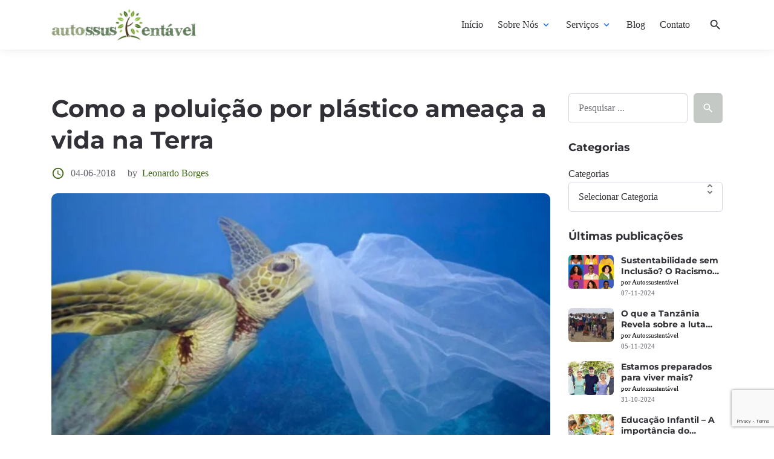

--- FILE ---
content_type: text/html; charset=UTF-8
request_url: https://autossustentavel.com/2018/06/poluicao-plastico-mares-limpos.html
body_size: 29748
content:

<!DOCTYPE html>
<html lang="pt-BR">
<head>
	
	<!-- Google Tag Manager -->
<script>(function(w,d,s,l,i){w[l]=w[l]||[];w[l].push({'gtm.start':
new Date().getTime(),event:'gtm.js'});var f=d.getElementsByTagName(s)[0],
j=d.createElement(s),dl=l!='dataLayer'?'&l='+l:'';j.async=true;j.src=
'https://www.googletagmanager.com/gtm.js?id='+i+dl;f.parentNode.insertBefore(j,f);
})(window,document,'script','dataLayer','GTM-N3PCG2S');</script>
<!-- End Google Tag Manager -->

	
	<meta charset="UTF-8">
	<meta http-equiv="X-UA-Compatible" content="IE=edge">
	<meta name="viewport" content="width=device-width, initial-scale=1, maximum-scale=2">
	<link rel="profile" href="http://gmpg.org/xfn/11">
	<meta name='robots' content='index, follow, max-image-preview:large, max-snippet:-1, max-video-preview:-1' />
<script id="cookie-law-info-gcm-var-js">
var _ckyGcm = {"status":true,"default_settings":[{"analytics":"granted","advertisement":"granted","functional":"granted","necessary":"granted","ad_user_data":"granted","ad_personalization":"granted","regions":"All"}],"wait_for_update":2000,"url_passthrough":false,"ads_data_redaction":false}</script>
<script id="cookie-law-info-gcm-js" type="text/javascript" src="https://autossustentavel.com/wp-content/plugins/cookie-law-info/lite/frontend/js/gcm.min.js"></script> <script id="cookieyes" type="text/javascript" src="https://cdn-cookieyes.com/client_data/6dbfeaee7b67ece9117212f9/script.js"></script>
	<!-- This site is optimized with the Yoast SEO plugin v26.8 - https://yoast.com/product/yoast-seo-wordpress/ -->
	<title>Como a poluição por plástico ameaça a vida na Terra - Autossustentável</title>
	<link rel="canonical" href="https://autossustentavel.com/2018/06/poluicao-plastico-mares-limpos.html" />
	<meta property="og:locale" content="pt_BR" />
	<meta property="og:type" content="article" />
	<meta property="og:title" content="Como a poluição por plástico ameaça a vida na Terra - Autossustentável" />
	<meta property="og:description" content="Um dos responsáveis pela revolução que vem transformando a maneira como vivemos é, inegavelmente, o plástico. Nas suas mais variadas formas, atendendo às mais diferentes necessidades do nosso dia a dia, como utensílios domésticos, brinquedos, peças automotivas, calçados, embalagens, enfim uma infinidade de produtos. Desde 1950 a humanidade já produziu 8,3 bilhões de toneladas de" />
	<meta property="og:url" content="https://autossustentavel.com/2018/06/poluicao-plastico-mares-limpos.html" />
	<meta property="og:site_name" content="Autossustentável" />
	<meta property="article:publisher" content="https://www.facebook.com/autossustentavel" />
	<meta property="article:published_time" content="2018-06-04T23:00:48+00:00" />
	<meta property="article:modified_time" content="2023-05-04T20:41:14+00:00" />
	<meta property="og:image" content="https://autossustentavel.com/wp-content/uploads/2018/06/tartaruga-1.png" />
	<meta property="og:image:width" content="772" />
	<meta property="og:image:height" content="400" />
	<meta property="og:image:type" content="image/png" />
	<meta name="author" content="Leonardo Borges" />
	<meta name="twitter:card" content="summary_large_image" />
	<meta name="twitter:creator" content="@biosustentavel" />
	<meta name="twitter:site" content="@biosustentavel" />
	<meta name="twitter:label1" content="Escrito por" />
	<meta name="twitter:data1" content="Leonardo Borges" />
	<meta name="twitter:label2" content="Est. tempo de leitura" />
	<meta name="twitter:data2" content="3 minutos" />
	<script type="application/ld+json" class="yoast-schema-graph">{"@context":"https://schema.org","@graph":[{"@type":"Article","@id":"https://autossustentavel.com/2018/06/poluicao-plastico-mares-limpos.html#article","isPartOf":{"@id":"https://autossustentavel.com/2018/06/poluicao-plastico-mares-limpos.html"},"author":{"name":"Leonardo Borges","@id":"https://autossustentavel.com/#/schema/person/c591dde0ac77807b0a66b5ca7217738a"},"headline":"Como a poluição por plástico ameaça a vida na Terra","datePublished":"2018-06-04T23:00:48+00:00","dateModified":"2023-05-04T20:41:14+00:00","mainEntityOfPage":{"@id":"https://autossustentavel.com/2018/06/poluicao-plastico-mares-limpos.html"},"wordCount":707,"commentCount":7,"publisher":{"@id":"https://autossustentavel.com/#organization"},"image":{"@id":"https://autossustentavel.com/2018/06/poluicao-plastico-mares-limpos.html#primaryimage"},"thumbnailUrl":"https://autossustentavel.com/wp-content/uploads/2018/06/tartaruga-1.png","keywords":["Leonardo Borges","Mares Limpos","ONU Meio Ambiente","plástico","poluição","poluição plástica"],"articleSection":["Consumo","Meio Ambiente","Semana Temática"],"inLanguage":"pt-BR","potentialAction":[{"@type":"CommentAction","name":"Comment","target":["https://autossustentavel.com/2018/06/poluicao-plastico-mares-limpos.html#respond"]}]},{"@type":"WebPage","@id":"https://autossustentavel.com/2018/06/poluicao-plastico-mares-limpos.html","url":"https://autossustentavel.com/2018/06/poluicao-plastico-mares-limpos.html","name":"Como a poluição por plástico ameaça a vida na Terra - Autossustentável","isPartOf":{"@id":"https://autossustentavel.com/#website"},"primaryImageOfPage":{"@id":"https://autossustentavel.com/2018/06/poluicao-plastico-mares-limpos.html#primaryimage"},"image":{"@id":"https://autossustentavel.com/2018/06/poluicao-plastico-mares-limpos.html#primaryimage"},"thumbnailUrl":"https://autossustentavel.com/wp-content/uploads/2018/06/tartaruga-1.png","datePublished":"2018-06-04T23:00:48+00:00","dateModified":"2023-05-04T20:41:14+00:00","breadcrumb":{"@id":"https://autossustentavel.com/2018/06/poluicao-plastico-mares-limpos.html#breadcrumb"},"inLanguage":"pt-BR","potentialAction":[{"@type":"ReadAction","target":["https://autossustentavel.com/2018/06/poluicao-plastico-mares-limpos.html"]}]},{"@type":"ImageObject","inLanguage":"pt-BR","@id":"https://autossustentavel.com/2018/06/poluicao-plastico-mares-limpos.html#primaryimage","url":"https://autossustentavel.com/wp-content/uploads/2018/06/tartaruga-1.png","contentUrl":"https://autossustentavel.com/wp-content/uploads/2018/06/tartaruga-1.png","width":772,"height":400},{"@type":"BreadcrumbList","@id":"https://autossustentavel.com/2018/06/poluicao-plastico-mares-limpos.html#breadcrumb","itemListElement":[{"@type":"ListItem","position":1,"name":"Início","item":"https://autossustentavel.com/"},{"@type":"ListItem","position":2,"name":"Como a poluição por plástico ameaça a vida na Terra"}]},{"@type":"WebSite","@id":"https://autossustentavel.com/#website","url":"https://autossustentavel.com/","name":"Autossustentável","description":"Produtora de Conteúdo em Sustentabilidade","publisher":{"@id":"https://autossustentavel.com/#organization"},"potentialAction":[{"@type":"SearchAction","target":{"@type":"EntryPoint","urlTemplate":"https://autossustentavel.com/?s={search_term_string}"},"query-input":{"@type":"PropertyValueSpecification","valueRequired":true,"valueName":"search_term_string"}}],"inLanguage":"pt-BR"},{"@type":"Organization","@id":"https://autossustentavel.com/#organization","name":"Autossustentável","url":"https://autossustentavel.com/","logo":{"@type":"ImageObject","inLanguage":"pt-BR","@id":"https://autossustentavel.com/#/schema/logo/image/","url":"https://autossustentavel.com/wp-content/uploads/2021/06/cropped-autossustentavel_novo.png","contentUrl":"https://autossustentavel.com/wp-content/uploads/2021/06/cropped-autossustentavel_novo.png","width":2900,"height":620,"caption":"Autossustentável"},"image":{"@id":"https://autossustentavel.com/#/schema/logo/image/"},"sameAs":["https://www.facebook.com/autossustentavel","https://x.com/biosustentavel","https://www.instagram.com/autossustentavel/","https://www.linkedin.com/company/autossustentavel"]},{"@type":"Person","@id":"https://autossustentavel.com/#/schema/person/c591dde0ac77807b0a66b5ca7217738a","name":"Leonardo Borges","image":{"@type":"ImageObject","inLanguage":"pt-BR","@id":"https://autossustentavel.com/#/schema/person/image/","url":"https://secure.gravatar.com/avatar/fab753bc816a53f250f81676c3d0fde6c36d40375940621bac24b930e69dd736?s=96&d=mm&r=g","contentUrl":"https://secure.gravatar.com/avatar/fab753bc816a53f250f81676c3d0fde6c36d40375940621bac24b930e69dd736?s=96&d=mm&r=g","caption":"Leonardo Borges"},"sameAs":["https://autossustentavel.com"],"url":"https://autossustentavel.com/author/leonardoborges"}]}</script>
	<!-- / Yoast SEO plugin. -->


<link rel="alternate" type="application/rss+xml" title="Feed para Autossustentável &raquo;" href="https://autossustentavel.com/feed" />
<link rel="alternate" type="application/rss+xml" title="Feed de comentários para Autossustentável &raquo;" href="https://autossustentavel.com/comments/feed" />
<link rel="alternate" type="application/rss+xml" title="Feed de comentários para Autossustentável &raquo; Como a poluição por plástico ameaça a vida na Terra" href="https://autossustentavel.com/2018/06/poluicao-plastico-mares-limpos.html/feed" />
<link rel="alternate" title="oEmbed (JSON)" type="application/json+oembed" href="https://autossustentavel.com/wp-json/oembed/1.0/embed?url=https%3A%2F%2Fautossustentavel.com%2F2018%2F06%2Fpoluicao-plastico-mares-limpos.html" />
<link rel="alternate" title="oEmbed (XML)" type="text/xml+oembed" href="https://autossustentavel.com/wp-json/oembed/1.0/embed?url=https%3A%2F%2Fautossustentavel.com%2F2018%2F06%2Fpoluicao-plastico-mares-limpos.html&#038;format=xml" />
		<!-- This site uses the Google Analytics by MonsterInsights plugin v9.11.1 - Using Analytics tracking - https://www.monsterinsights.com/ -->
							<script src="//www.googletagmanager.com/gtag/js?id=G-SCDY6B1SZ3"  data-cfasync="false" data-wpfc-render="false" type="text/javascript" async></script>
			<script data-cfasync="false" data-wpfc-render="false" type="text/javascript">
				var mi_version = '9.11.1';
				var mi_track_user = true;
				var mi_no_track_reason = '';
								var MonsterInsightsDefaultLocations = {"page_location":"https:\/\/autossustentavel.com\/2018\/06\/poluicao-plastico-mares-limpos.html\/"};
								if ( typeof MonsterInsightsPrivacyGuardFilter === 'function' ) {
					var MonsterInsightsLocations = (typeof MonsterInsightsExcludeQuery === 'object') ? MonsterInsightsPrivacyGuardFilter( MonsterInsightsExcludeQuery ) : MonsterInsightsPrivacyGuardFilter( MonsterInsightsDefaultLocations );
				} else {
					var MonsterInsightsLocations = (typeof MonsterInsightsExcludeQuery === 'object') ? MonsterInsightsExcludeQuery : MonsterInsightsDefaultLocations;
				}

								var disableStrs = [
										'ga-disable-G-SCDY6B1SZ3',
									];

				/* Function to detect opted out users */
				function __gtagTrackerIsOptedOut() {
					for (var index = 0; index < disableStrs.length; index++) {
						if (document.cookie.indexOf(disableStrs[index] + '=true') > -1) {
							return true;
						}
					}

					return false;
				}

				/* Disable tracking if the opt-out cookie exists. */
				if (__gtagTrackerIsOptedOut()) {
					for (var index = 0; index < disableStrs.length; index++) {
						window[disableStrs[index]] = true;
					}
				}

				/* Opt-out function */
				function __gtagTrackerOptout() {
					for (var index = 0; index < disableStrs.length; index++) {
						document.cookie = disableStrs[index] + '=true; expires=Thu, 31 Dec 2099 23:59:59 UTC; path=/';
						window[disableStrs[index]] = true;
					}
				}

				if ('undefined' === typeof gaOptout) {
					function gaOptout() {
						__gtagTrackerOptout();
					}
				}
								window.dataLayer = window.dataLayer || [];

				window.MonsterInsightsDualTracker = {
					helpers: {},
					trackers: {},
				};
				if (mi_track_user) {
					function __gtagDataLayer() {
						dataLayer.push(arguments);
					}

					function __gtagTracker(type, name, parameters) {
						if (!parameters) {
							parameters = {};
						}

						if (parameters.send_to) {
							__gtagDataLayer.apply(null, arguments);
							return;
						}

						if (type === 'event') {
														parameters.send_to = monsterinsights_frontend.v4_id;
							var hookName = name;
							if (typeof parameters['event_category'] !== 'undefined') {
								hookName = parameters['event_category'] + ':' + name;
							}

							if (typeof MonsterInsightsDualTracker.trackers[hookName] !== 'undefined') {
								MonsterInsightsDualTracker.trackers[hookName](parameters);
							} else {
								__gtagDataLayer('event', name, parameters);
							}
							
						} else {
							__gtagDataLayer.apply(null, arguments);
						}
					}

					__gtagTracker('js', new Date());
					__gtagTracker('set', {
						'developer_id.dZGIzZG': true,
											});
					if ( MonsterInsightsLocations.page_location ) {
						__gtagTracker('set', MonsterInsightsLocations);
					}
										__gtagTracker('config', 'G-SCDY6B1SZ3', {"forceSSL":"true","link_attribution":"true"} );
										window.gtag = __gtagTracker;										(function () {
						/* https://developers.google.com/analytics/devguides/collection/analyticsjs/ */
						/* ga and __gaTracker compatibility shim. */
						var noopfn = function () {
							return null;
						};
						var newtracker = function () {
							return new Tracker();
						};
						var Tracker = function () {
							return null;
						};
						var p = Tracker.prototype;
						p.get = noopfn;
						p.set = noopfn;
						p.send = function () {
							var args = Array.prototype.slice.call(arguments);
							args.unshift('send');
							__gaTracker.apply(null, args);
						};
						var __gaTracker = function () {
							var len = arguments.length;
							if (len === 0) {
								return;
							}
							var f = arguments[len - 1];
							if (typeof f !== 'object' || f === null || typeof f.hitCallback !== 'function') {
								if ('send' === arguments[0]) {
									var hitConverted, hitObject = false, action;
									if ('event' === arguments[1]) {
										if ('undefined' !== typeof arguments[3]) {
											hitObject = {
												'eventAction': arguments[3],
												'eventCategory': arguments[2],
												'eventLabel': arguments[4],
												'value': arguments[5] ? arguments[5] : 1,
											}
										}
									}
									if ('pageview' === arguments[1]) {
										if ('undefined' !== typeof arguments[2]) {
											hitObject = {
												'eventAction': 'page_view',
												'page_path': arguments[2],
											}
										}
									}
									if (typeof arguments[2] === 'object') {
										hitObject = arguments[2];
									}
									if (typeof arguments[5] === 'object') {
										Object.assign(hitObject, arguments[5]);
									}
									if ('undefined' !== typeof arguments[1].hitType) {
										hitObject = arguments[1];
										if ('pageview' === hitObject.hitType) {
											hitObject.eventAction = 'page_view';
										}
									}
									if (hitObject) {
										action = 'timing' === arguments[1].hitType ? 'timing_complete' : hitObject.eventAction;
										hitConverted = mapArgs(hitObject);
										__gtagTracker('event', action, hitConverted);
									}
								}
								return;
							}

							function mapArgs(args) {
								var arg, hit = {};
								var gaMap = {
									'eventCategory': 'event_category',
									'eventAction': 'event_action',
									'eventLabel': 'event_label',
									'eventValue': 'event_value',
									'nonInteraction': 'non_interaction',
									'timingCategory': 'event_category',
									'timingVar': 'name',
									'timingValue': 'value',
									'timingLabel': 'event_label',
									'page': 'page_path',
									'location': 'page_location',
									'title': 'page_title',
									'referrer' : 'page_referrer',
								};
								for (arg in args) {
																		if (!(!args.hasOwnProperty(arg) || !gaMap.hasOwnProperty(arg))) {
										hit[gaMap[arg]] = args[arg];
									} else {
										hit[arg] = args[arg];
									}
								}
								return hit;
							}

							try {
								f.hitCallback();
							} catch (ex) {
							}
						};
						__gaTracker.create = newtracker;
						__gaTracker.getByName = newtracker;
						__gaTracker.getAll = function () {
							return [];
						};
						__gaTracker.remove = noopfn;
						__gaTracker.loaded = true;
						window['__gaTracker'] = __gaTracker;
					})();
									} else {
										console.log("");
					(function () {
						function __gtagTracker() {
							return null;
						}

						window['__gtagTracker'] = __gtagTracker;
						window['gtag'] = __gtagTracker;
					})();
									}
			</script>
							<!-- / Google Analytics by MonsterInsights -->
		<style id='wp-img-auto-sizes-contain-inline-css' type='text/css'>
img:is([sizes=auto i],[sizes^="auto," i]){contain-intrinsic-size:3000px 1500px}
/*# sourceURL=wp-img-auto-sizes-contain-inline-css */
</style>

<style id='wp-emoji-styles-inline-css' type='text/css'>

	img.wp-smiley, img.emoji {
		display: inline !important;
		border: none !important;
		box-shadow: none !important;
		height: 1em !important;
		width: 1em !important;
		margin: 0 0.07em !important;
		vertical-align: -0.1em !important;
		background: none !important;
		padding: 0 !important;
	}
/*# sourceURL=wp-emoji-styles-inline-css */
</style>
<link rel='stylesheet' id='wp-block-library-css' href='https://autossustentavel.com/wp-includes/css/dist/block-library/style.min.css?ver=6.9' type='text/css' media='all' />
<style id='wp-block-categories-inline-css' type='text/css'>
.wp-block-categories{box-sizing:border-box}.wp-block-categories.alignleft{margin-right:2em}.wp-block-categories.alignright{margin-left:2em}.wp-block-categories.wp-block-categories-dropdown.aligncenter{text-align:center}.wp-block-categories .wp-block-categories__label{display:block;width:100%}
/*# sourceURL=https://autossustentavel.com/wp-includes/blocks/categories/style.min.css */
</style>
<style id='wp-block-latest-posts-inline-css' type='text/css'>
.wp-block-latest-posts{box-sizing:border-box}.wp-block-latest-posts.alignleft{margin-right:2em}.wp-block-latest-posts.alignright{margin-left:2em}.wp-block-latest-posts.wp-block-latest-posts__list{list-style:none}.wp-block-latest-posts.wp-block-latest-posts__list li{clear:both;overflow-wrap:break-word}.wp-block-latest-posts.is-grid{display:flex;flex-wrap:wrap}.wp-block-latest-posts.is-grid li{margin:0 1.25em 1.25em 0;width:100%}@media (min-width:600px){.wp-block-latest-posts.columns-2 li{width:calc(50% - .625em)}.wp-block-latest-posts.columns-2 li:nth-child(2n){margin-right:0}.wp-block-latest-posts.columns-3 li{width:calc(33.33333% - .83333em)}.wp-block-latest-posts.columns-3 li:nth-child(3n){margin-right:0}.wp-block-latest-posts.columns-4 li{width:calc(25% - .9375em)}.wp-block-latest-posts.columns-4 li:nth-child(4n){margin-right:0}.wp-block-latest-posts.columns-5 li{width:calc(20% - 1em)}.wp-block-latest-posts.columns-5 li:nth-child(5n){margin-right:0}.wp-block-latest-posts.columns-6 li{width:calc(16.66667% - 1.04167em)}.wp-block-latest-posts.columns-6 li:nth-child(6n){margin-right:0}}:root :where(.wp-block-latest-posts.is-grid){padding:0}:root :where(.wp-block-latest-posts.wp-block-latest-posts__list){padding-left:0}.wp-block-latest-posts__post-author,.wp-block-latest-posts__post-date{display:block;font-size:.8125em}.wp-block-latest-posts__post-excerpt,.wp-block-latest-posts__post-full-content{margin-bottom:1em;margin-top:.5em}.wp-block-latest-posts__featured-image a{display:inline-block}.wp-block-latest-posts__featured-image img{height:auto;max-width:100%;width:auto}.wp-block-latest-posts__featured-image.alignleft{float:left;margin-right:1em}.wp-block-latest-posts__featured-image.alignright{float:right;margin-left:1em}.wp-block-latest-posts__featured-image.aligncenter{margin-bottom:1em;text-align:center}
/*# sourceURL=https://autossustentavel.com/wp-includes/blocks/latest-posts/style.min.css */
</style>
<style id='wp-block-search-inline-css' type='text/css'>
.wp-block-search__button{margin-left:10px;word-break:normal}.wp-block-search__button.has-icon{line-height:0}.wp-block-search__button svg{height:1.25em;min-height:24px;min-width:24px;width:1.25em;fill:currentColor;vertical-align:text-bottom}:where(.wp-block-search__button){border:1px solid #ccc;padding:6px 10px}.wp-block-search__inside-wrapper{display:flex;flex:auto;flex-wrap:nowrap;max-width:100%}.wp-block-search__label{width:100%}.wp-block-search.wp-block-search__button-only .wp-block-search__button{box-sizing:border-box;display:flex;flex-shrink:0;justify-content:center;margin-left:0;max-width:100%}.wp-block-search.wp-block-search__button-only .wp-block-search__inside-wrapper{min-width:0!important;transition-property:width}.wp-block-search.wp-block-search__button-only .wp-block-search__input{flex-basis:100%;transition-duration:.3s}.wp-block-search.wp-block-search__button-only.wp-block-search__searchfield-hidden,.wp-block-search.wp-block-search__button-only.wp-block-search__searchfield-hidden .wp-block-search__inside-wrapper{overflow:hidden}.wp-block-search.wp-block-search__button-only.wp-block-search__searchfield-hidden .wp-block-search__input{border-left-width:0!important;border-right-width:0!important;flex-basis:0;flex-grow:0;margin:0;min-width:0!important;padding-left:0!important;padding-right:0!important;width:0!important}:where(.wp-block-search__input){appearance:none;border:1px solid #949494;flex-grow:1;font-family:inherit;font-size:inherit;font-style:inherit;font-weight:inherit;letter-spacing:inherit;line-height:inherit;margin-left:0;margin-right:0;min-width:3rem;padding:8px;text-decoration:unset!important;text-transform:inherit}:where(.wp-block-search__button-inside .wp-block-search__inside-wrapper){background-color:#fff;border:1px solid #949494;box-sizing:border-box;padding:4px}:where(.wp-block-search__button-inside .wp-block-search__inside-wrapper) .wp-block-search__input{border:none;border-radius:0;padding:0 4px}:where(.wp-block-search__button-inside .wp-block-search__inside-wrapper) .wp-block-search__input:focus{outline:none}:where(.wp-block-search__button-inside .wp-block-search__inside-wrapper) :where(.wp-block-search__button){padding:4px 8px}.wp-block-search.aligncenter .wp-block-search__inside-wrapper{margin:auto}.wp-block[data-align=right] .wp-block-search.wp-block-search__button-only .wp-block-search__inside-wrapper{float:right}
/*# sourceURL=https://autossustentavel.com/wp-includes/blocks/search/style.min.css */
</style>
<style id='global-styles-inline-css' type='text/css'>
:root{--wp--preset--aspect-ratio--square: 1;--wp--preset--aspect-ratio--4-3: 4/3;--wp--preset--aspect-ratio--3-4: 3/4;--wp--preset--aspect-ratio--3-2: 3/2;--wp--preset--aspect-ratio--2-3: 2/3;--wp--preset--aspect-ratio--16-9: 16/9;--wp--preset--aspect-ratio--9-16: 9/16;--wp--preset--color--black: #000000;--wp--preset--color--cyan-bluish-gray: #abb8c3;--wp--preset--color--white: #ffffff;--wp--preset--color--pale-pink: #f78da7;--wp--preset--color--vivid-red: #cf2e2e;--wp--preset--color--luminous-vivid-orange: #ff6900;--wp--preset--color--luminous-vivid-amber: #fcb900;--wp--preset--color--light-green-cyan: #7bdcb5;--wp--preset--color--vivid-green-cyan: #00d084;--wp--preset--color--pale-cyan-blue: #8ed1fc;--wp--preset--color--vivid-cyan-blue: #0693e3;--wp--preset--color--vivid-purple: #9b51e0;--wp--preset--gradient--vivid-cyan-blue-to-vivid-purple: linear-gradient(135deg,rgb(6,147,227) 0%,rgb(155,81,224) 100%);--wp--preset--gradient--light-green-cyan-to-vivid-green-cyan: linear-gradient(135deg,rgb(122,220,180) 0%,rgb(0,208,130) 100%);--wp--preset--gradient--luminous-vivid-amber-to-luminous-vivid-orange: linear-gradient(135deg,rgb(252,185,0) 0%,rgb(255,105,0) 100%);--wp--preset--gradient--luminous-vivid-orange-to-vivid-red: linear-gradient(135deg,rgb(255,105,0) 0%,rgb(207,46,46) 100%);--wp--preset--gradient--very-light-gray-to-cyan-bluish-gray: linear-gradient(135deg,rgb(238,238,238) 0%,rgb(169,184,195) 100%);--wp--preset--gradient--cool-to-warm-spectrum: linear-gradient(135deg,rgb(74,234,220) 0%,rgb(151,120,209) 20%,rgb(207,42,186) 40%,rgb(238,44,130) 60%,rgb(251,105,98) 80%,rgb(254,248,76) 100%);--wp--preset--gradient--blush-light-purple: linear-gradient(135deg,rgb(255,206,236) 0%,rgb(152,150,240) 100%);--wp--preset--gradient--blush-bordeaux: linear-gradient(135deg,rgb(254,205,165) 0%,rgb(254,45,45) 50%,rgb(107,0,62) 100%);--wp--preset--gradient--luminous-dusk: linear-gradient(135deg,rgb(255,203,112) 0%,rgb(199,81,192) 50%,rgb(65,88,208) 100%);--wp--preset--gradient--pale-ocean: linear-gradient(135deg,rgb(255,245,203) 0%,rgb(182,227,212) 50%,rgb(51,167,181) 100%);--wp--preset--gradient--electric-grass: linear-gradient(135deg,rgb(202,248,128) 0%,rgb(113,206,126) 100%);--wp--preset--gradient--midnight: linear-gradient(135deg,rgb(2,3,129) 0%,rgb(40,116,252) 100%);--wp--preset--font-size--small: 13px;--wp--preset--font-size--medium: 20px;--wp--preset--font-size--large: 36px;--wp--preset--font-size--x-large: 42px;--wp--preset--spacing--20: 0.44rem;--wp--preset--spacing--30: 0.67rem;--wp--preset--spacing--40: 1rem;--wp--preset--spacing--50: 1.5rem;--wp--preset--spacing--60: 2.25rem;--wp--preset--spacing--70: 3.38rem;--wp--preset--spacing--80: 5.06rem;--wp--preset--shadow--natural: 6px 6px 9px rgba(0, 0, 0, 0.2);--wp--preset--shadow--deep: 12px 12px 50px rgba(0, 0, 0, 0.4);--wp--preset--shadow--sharp: 6px 6px 0px rgba(0, 0, 0, 0.2);--wp--preset--shadow--outlined: 6px 6px 0px -3px rgb(255, 255, 255), 6px 6px rgb(0, 0, 0);--wp--preset--shadow--crisp: 6px 6px 0px rgb(0, 0, 0);}:where(.is-layout-flex){gap: 0.5em;}:where(.is-layout-grid){gap: 0.5em;}body .is-layout-flex{display: flex;}.is-layout-flex{flex-wrap: wrap;align-items: center;}.is-layout-flex > :is(*, div){margin: 0;}body .is-layout-grid{display: grid;}.is-layout-grid > :is(*, div){margin: 0;}:where(.wp-block-columns.is-layout-flex){gap: 2em;}:where(.wp-block-columns.is-layout-grid){gap: 2em;}:where(.wp-block-post-template.is-layout-flex){gap: 1.25em;}:where(.wp-block-post-template.is-layout-grid){gap: 1.25em;}.has-black-color{color: var(--wp--preset--color--black) !important;}.has-cyan-bluish-gray-color{color: var(--wp--preset--color--cyan-bluish-gray) !important;}.has-white-color{color: var(--wp--preset--color--white) !important;}.has-pale-pink-color{color: var(--wp--preset--color--pale-pink) !important;}.has-vivid-red-color{color: var(--wp--preset--color--vivid-red) !important;}.has-luminous-vivid-orange-color{color: var(--wp--preset--color--luminous-vivid-orange) !important;}.has-luminous-vivid-amber-color{color: var(--wp--preset--color--luminous-vivid-amber) !important;}.has-light-green-cyan-color{color: var(--wp--preset--color--light-green-cyan) !important;}.has-vivid-green-cyan-color{color: var(--wp--preset--color--vivid-green-cyan) !important;}.has-pale-cyan-blue-color{color: var(--wp--preset--color--pale-cyan-blue) !important;}.has-vivid-cyan-blue-color{color: var(--wp--preset--color--vivid-cyan-blue) !important;}.has-vivid-purple-color{color: var(--wp--preset--color--vivid-purple) !important;}.has-black-background-color{background-color: var(--wp--preset--color--black) !important;}.has-cyan-bluish-gray-background-color{background-color: var(--wp--preset--color--cyan-bluish-gray) !important;}.has-white-background-color{background-color: var(--wp--preset--color--white) !important;}.has-pale-pink-background-color{background-color: var(--wp--preset--color--pale-pink) !important;}.has-vivid-red-background-color{background-color: var(--wp--preset--color--vivid-red) !important;}.has-luminous-vivid-orange-background-color{background-color: var(--wp--preset--color--luminous-vivid-orange) !important;}.has-luminous-vivid-amber-background-color{background-color: var(--wp--preset--color--luminous-vivid-amber) !important;}.has-light-green-cyan-background-color{background-color: var(--wp--preset--color--light-green-cyan) !important;}.has-vivid-green-cyan-background-color{background-color: var(--wp--preset--color--vivid-green-cyan) !important;}.has-pale-cyan-blue-background-color{background-color: var(--wp--preset--color--pale-cyan-blue) !important;}.has-vivid-cyan-blue-background-color{background-color: var(--wp--preset--color--vivid-cyan-blue) !important;}.has-vivid-purple-background-color{background-color: var(--wp--preset--color--vivid-purple) !important;}.has-black-border-color{border-color: var(--wp--preset--color--black) !important;}.has-cyan-bluish-gray-border-color{border-color: var(--wp--preset--color--cyan-bluish-gray) !important;}.has-white-border-color{border-color: var(--wp--preset--color--white) !important;}.has-pale-pink-border-color{border-color: var(--wp--preset--color--pale-pink) !important;}.has-vivid-red-border-color{border-color: var(--wp--preset--color--vivid-red) !important;}.has-luminous-vivid-orange-border-color{border-color: var(--wp--preset--color--luminous-vivid-orange) !important;}.has-luminous-vivid-amber-border-color{border-color: var(--wp--preset--color--luminous-vivid-amber) !important;}.has-light-green-cyan-border-color{border-color: var(--wp--preset--color--light-green-cyan) !important;}.has-vivid-green-cyan-border-color{border-color: var(--wp--preset--color--vivid-green-cyan) !important;}.has-pale-cyan-blue-border-color{border-color: var(--wp--preset--color--pale-cyan-blue) !important;}.has-vivid-cyan-blue-border-color{border-color: var(--wp--preset--color--vivid-cyan-blue) !important;}.has-vivid-purple-border-color{border-color: var(--wp--preset--color--vivid-purple) !important;}.has-vivid-cyan-blue-to-vivid-purple-gradient-background{background: var(--wp--preset--gradient--vivid-cyan-blue-to-vivid-purple) !important;}.has-light-green-cyan-to-vivid-green-cyan-gradient-background{background: var(--wp--preset--gradient--light-green-cyan-to-vivid-green-cyan) !important;}.has-luminous-vivid-amber-to-luminous-vivid-orange-gradient-background{background: var(--wp--preset--gradient--luminous-vivid-amber-to-luminous-vivid-orange) !important;}.has-luminous-vivid-orange-to-vivid-red-gradient-background{background: var(--wp--preset--gradient--luminous-vivid-orange-to-vivid-red) !important;}.has-very-light-gray-to-cyan-bluish-gray-gradient-background{background: var(--wp--preset--gradient--very-light-gray-to-cyan-bluish-gray) !important;}.has-cool-to-warm-spectrum-gradient-background{background: var(--wp--preset--gradient--cool-to-warm-spectrum) !important;}.has-blush-light-purple-gradient-background{background: var(--wp--preset--gradient--blush-light-purple) !important;}.has-blush-bordeaux-gradient-background{background: var(--wp--preset--gradient--blush-bordeaux) !important;}.has-luminous-dusk-gradient-background{background: var(--wp--preset--gradient--luminous-dusk) !important;}.has-pale-ocean-gradient-background{background: var(--wp--preset--gradient--pale-ocean) !important;}.has-electric-grass-gradient-background{background: var(--wp--preset--gradient--electric-grass) !important;}.has-midnight-gradient-background{background: var(--wp--preset--gradient--midnight) !important;}.has-small-font-size{font-size: var(--wp--preset--font-size--small) !important;}.has-medium-font-size{font-size: var(--wp--preset--font-size--medium) !important;}.has-large-font-size{font-size: var(--wp--preset--font-size--large) !important;}.has-x-large-font-size{font-size: var(--wp--preset--font-size--x-large) !important;}
/*# sourceURL=global-styles-inline-css */
</style>

<style id='classic-theme-styles-inline-css' type='text/css'>
/*! This file is auto-generated */
.wp-block-button__link{color:#fff;background-color:#32373c;border-radius:9999px;box-shadow:none;text-decoration:none;padding:calc(.667em + 2px) calc(1.333em + 2px);font-size:1.125em}.wp-block-file__button{background:#32373c;color:#fff;text-decoration:none}
/*# sourceURL=/wp-includes/css/classic-themes.min.css */
</style>
<link rel='stylesheet' id='contact-form-7-css' href='https://autossustentavel.com/wp-content/plugins/contact-form-7/includes/css/styles.css?ver=6.1.4' type='text/css' media='all' />
<link rel='stylesheet' id='pathsoft-style-css' href='https://autossustentavel.com/wp-content/themes/pathsoft-child/style.css?ver=2.2.2' type='text/css' media='all' />
<link rel='stylesheet' id='pathsoft-child-style-css' href='https://autossustentavel.com/wp-content/themes/pathsoft-child/style.css?ver=2.2.2' type='text/css' media='all' />
<link rel='stylesheet' id='bootstrap-grid-css' href='https://autossustentavel.com/wp-content/themes/pathsoft/assets/css/bootstrap-grid.css?ver=2.2.2' type='text/css' media='all' />
<link rel='stylesheet' id='pathsoft-main-css' href='https://autossustentavel.com/wp-content/themes/pathsoft/assets/css/style.css?ver=2.2.2' type='text/css' media='all' />
<link rel='stylesheet' id='pathsoft-wp-css' href='https://autossustentavel.com/wp-content/themes/pathsoft/assets/css/blocks/wp.css?ver=2.2.2' type='text/css' media='all' />
<link rel='stylesheet' id='pathsoft-modal-css' href='https://autossustentavel.com/wp-content/themes/pathsoft/assets/css/components/modal.css?ver=2.2.2' type='text/css' media='all' />
<link rel='stylesheet' id='pathsoft-news-css' href='https://autossustentavel.com/wp-content/themes/pathsoft/assets/css/blocks/news.css?ver=2.2.2' type='text/css' media='all' />
<link rel='stylesheet' id='pathsoft-global-css' href='https://autossustentavel.com/wp-content/themes/pathsoft/assets/css/pathsoft.css?ver=2.2.2' type='text/css' media='all' />
<style id='pathsoft-global-inline-css' type='text/css'>
@font-face {font-family:"montserrat";font-style:normal;font-weight:600;font-display: swap;src: url("https://autossustentavel.com/wp-content/uploads/2021/06/montserrat-v24-latin-600.woff2") format("woff2");}@font-face {font-family:"montserrat";font-style:normal;font-weight:700;font-display: swap;src: url("https://autossustentavel.com/wp-content/uploads/2021/06/montserrat-v24-latin-700.woff2") format("woff2");}:root {--font-family: Georgia,Times,"Times New Roman",serif;--font-weight: regular;--font-size: 16px;--heading-font-family: montserrat;}
/*# sourceURL=pathsoft-global-inline-css */
</style>
<script type="text/javascript" src="https://autossustentavel.com/wp-content/plugins/google-analytics-for-wordpress/assets/js/frontend-gtag.min.js?ver=9.11.1" id="monsterinsights-frontend-script-js" async="async" data-wp-strategy="async"></script>
<script data-cfasync="false" data-wpfc-render="false" type="text/javascript" id='monsterinsights-frontend-script-js-extra'>/* <![CDATA[ */
var monsterinsights_frontend = {"js_events_tracking":"true","download_extensions":"doc,pdf,ppt,zip,xls,docx,pptx,xlsx","inbound_paths":"[{\"path\":\"\\\/go\\\/\",\"label\":\"affiliate\"},{\"path\":\"\\\/recommend\\\/\",\"label\":\"affiliate\"}]","home_url":"https:\/\/autossustentavel.com","hash_tracking":"false","v4_id":"G-SCDY6B1SZ3"};/* ]]> */
</script>
<script type="text/javascript" src="https://autossustentavel.com/wp-content/themes/pathsoft/assets/libs/jquery/jquery.min.js?ver=3.6.0" id="jquery-js"></script>
<link rel="https://api.w.org/" href="https://autossustentavel.com/wp-json/" /><link rel="alternate" title="JSON" type="application/json" href="https://autossustentavel.com/wp-json/wp/v2/posts/2852" /><link rel="EditURI" type="application/rsd+xml" title="RSD" href="https://autossustentavel.com/xmlrpc.php?rsd" />
<meta name="generator" content="WordPress 6.9" />
<link rel='shortlink' href='https://autossustentavel.com/?p=2852' />
<link rel="preload" href="https://autossustentavel.com/wp-content/uploads/2021/06/montserrat-v24-latin-600.woff2" as="font" type="font/woff2" crossorigin><link rel="preload" href="https://autossustentavel.com/wp-content/uploads/2021/06/montserrat-v24-latin-700.woff2" as="font" type="font/woff2" crossorigin>		
		<link rel="preload" href="https://autossustentavel.com/wp-content/themes/pathsoft/assets/fonts/material-icons/material-icons.woff2" as="font" type="font/woff2" crossorigin>
		<link rel="preload" href="https://autossustentavel.com/wp-content/themes/pathsoft/assets/fonts/material-icons/material-icons-outlined.woff2" as="font" type="font/woff2" crossorigin>

	<link rel="pingback" href="https://autossustentavel.com/xmlrpc.php">
<meta name="mobile-web-app-capable" content="yes">
<meta name="apple-mobile-web-app-capable" content="yes">
<meta name="apple-mobile-web-app-title" content="Autossustentável - Produtora de Conteúdo em Sustentabilidade">
<link rel="icon" href="https://autossustentavel.com/wp-content/uploads/2021/06/cropped-autossustentavel_perfil-32x32.png" sizes="32x32" />
<link rel="icon" href="https://autossustentavel.com/wp-content/uploads/2021/06/cropped-autossustentavel_perfil-192x192.png" sizes="192x192" />
<link rel="apple-touch-icon" href="https://autossustentavel.com/wp-content/uploads/2021/06/cropped-autossustentavel_perfil-180x180.png" />
<meta name="msapplication-TileImage" content="https://autossustentavel.com/wp-content/uploads/2021/06/cropped-autossustentavel_perfil-270x270.png" />
<style id="kirki-inline-styles">.logo{--logo-max-width:240px;--logo-max-height:100px;}:root{--el-border-radius:10px;--el-border-radius-min:6px;--el-box-shadow:2px 4px 20px 1.4px rgba(45, 45, 45, 0.13);--accent-color:#3d6613;--el-gradient-start:#3d6613;--el-gradient-end:#bce098;--background-color:#ffffff;--background-secondary-color:#f0f4f8;--text-primary:#303036;--text-secondary:#63636b;--border-color:#D4D4E1;--placeholder-color:#6F6F76;--error-color:#ff3d0d;--alert-primary:#0065D1;--alert-success:#1CAB55;--alert-danger:#E91C1C;--alert-warning:#C79C00;}body{font-family:Georgia,Times,"Times New Roman",serif;font-size:16px;font-weight:400;}h1, h2, h3, h4, h5, h6{font-family:montserrat;}.header-fixed{--border-color:#D4D4E1;--placeholder-color:#6F6F76;background:#ffffff;background-color:#ffffff;--accent-color:#186ADC;--text-primary:#303036;--header-box-shadow:0px 0px 13px 0px rgba(77, 82, 94, 0.13);}.footer{background:#303036;background-color:#303036;--background-color:#ffffff;}</style></head>

<body class="wp-singular post-template-default single single-post postid-2852 single-format-standard wp-custom-logo wp-embed-responsive wp-theme-pathsoft wp-child-theme-pathsoft-child" itemscope itemtype="http://schema.org/WebSite">
	
	<!-- Google Tag Manager (noscript) -->
<noscript><iframe src="https://www.googletagmanager.com/ns.html?id=GTM-N3PCG2S"
height="0" width="0" style="display:none;visibility:hidden"></iframe></noscript>
<!-- End Google Tag Manager (noscript) -->
	
	

	
	<div class="preloader active"><div class="preloader-ellipsis"><div></div><div></div><div></div><div></div></div></div>
		
    
	<main class="main">
		
		<div class="main-inner">

			
		<nav class="mmm">
			<div class="mmm-content"><ul class="mmm-list"><li id="menu-item-5417" class="menu-item menu-item-type-post_type menu-item-object-page menu-item-home menu-item-5417"><a href="https://autossustentavel.com/">Início</a></li>
<li id="menu-item-8862" class="menu-item menu-item-type-custom menu-item-object-custom menu-item-has-children menu-item-8862"><a href="#!">Sobre Nós</a><div class="mmm-btn"><i class="material-icons md-24">expand_more</i></div>
<ul class="sub-menu mmsm">
	<li id="menu-item-8865" class="menu-item menu-item-type-post_type menu-item-object-page menu-item-8865"><a href="https://autossustentavel.com/quem-somos">Quem Somos</a></li>
	<li id="menu-item-8864" class="menu-item menu-item-type-post_type menu-item-object-page menu-item-8864"><a href="https://autossustentavel.com/colunistas">Nossos Colunistas</a></li>
	<li id="menu-item-10606" class="menu-item menu-item-type-post_type menu-item-object-page menu-item-10606"><a href="https://autossustentavel.com/antigos-colunistas">Quem já passou por aqui</a></li>
</ul>
</li>
<li id="menu-item-8314" class="menu-item menu-item-type-custom menu-item-object-custom menu-item-has-children menu-item-8314"><a href="#!">Serviços</a><div class="mmm-btn"><i class="material-icons md-24">expand_more</i></div>
<ul class="sub-menu mmsm">
	<li id="menu-item-8313" class="menu-item menu-item-type-post_type menu-item-object-page menu-item-8313"><a href="https://autossustentavel.com/consultoria-comunicacao-sustentabilidade">Consultoria de Comunicação</a></li>
	<li id="menu-item-8542" class="menu-item menu-item-type-post_type menu-item-object-page menu-item-8542"><a href="https://autossustentavel.com/criacao-conteudo">Criação de Conteúdo</a></li>
	<li id="menu-item-10223" class="menu-item menu-item-type-post_type menu-item-object-page menu-item-10223"><a href="https://autossustentavel.com/consultoria-gestao-residuos-solidos">Consultoria de Gestão de Resíduos</a></li>
	<li id="menu-item-10105" class="menu-item menu-item-type-post_type menu-item-object-page menu-item-10105"><a href="https://autossustentavel.com/curadoria-conteudo">Curadoria de Conteúdo</a></li>
	<li id="menu-item-8312" class="menu-item menu-item-type-post_type menu-item-object-page menu-item-8312"><a href="https://autossustentavel.com/palestras-treinamentos-workshops">Palestras, Treinamentos e Workshops</a></li>
	<li id="menu-item-10224" class="menu-item menu-item-type-post_type menu-item-object-page menu-item-10224"><a href="https://autossustentavel.com/cobertura-eventos">Cobertura de Eventos</a></li>
</ul>
</li>
<li id="menu-item-7843" class="menu-item menu-item-type-post_type menu-item-object-page menu-item-7843"><a href="https://autossustentavel.com/blog">Blog</a></li>
<li id="menu-item-7814" class="menu-item menu-item-type-post_type menu-item-object-page menu-item-7814"><a href="https://autossustentavel.com/contato">Contato</a></li>
</ul></div>		</nav>

		
<header class="header header-minimal">
<nav class="header-fixed">
    <div class="container">
                <div class="row flex-nowrap align-items-center justify-content-between">
            <div class="col-auto d-block d-xl-none header-fixed-col">
                <div class="main-mnu-btn">
                    <span class="bar bar-1"></span>
                    <span class="bar bar-2"></span>
                    <span class="bar bar-3"></span>
                    <span class="bar bar-4"></span>
                </div>
            </div>
                        <div class="col-auto header-fixed-col logo-wrapper">
                		<a href="https://autossustentavel.com/" class="logo" rel="home" aria-current="page">
			<img 
			data-src="https://autossustentavel.com/wp-content/uploads/2021/06/cropped-autossustentavel_novo-300x64.png" data-srcset="https://autossustentavel.com/wp-content/uploads/2021/06/cropped-autossustentavel_novo-300x64.png 300w, https://autossustentavel.com/wp-content/uploads/2021/06/cropped-autossustentavel_novo-600x128.png 600w, https://autossustentavel.com/wp-content/uploads/2021/06/cropped-autossustentavel_novo-1024x219.png 1024w, https://autossustentavel.com/wp-content/uploads/2021/06/cropped-autossustentavel_novo-768x164.png 768w, https://autossustentavel.com/wp-content/uploads/2021/06/cropped-autossustentavel_novo-1536x328.png 1536w, https://autossustentavel.com/wp-content/uploads/2021/06/cropped-autossustentavel_novo-2048x438.png 2048w, https://autossustentavel.com/wp-content/uploads/2021/06/cropped-autossustentavel_novo-400x86.png 400w" data-sizes="(max-width: 300px) 100vw, 300px"
			width="300" height="300" class="lazy"
			src="[data-uri]"
			alt="" />		</a>
		            </div>
                        <div class="col-auto col-xl col-static header-fixed-col">
                                <div class="row flex-nowrap align-items-center justify-content-end">
                                        <div class="col header-fixed-col d-none d-xl-block col-static">
                        <nav class="main-mnu"><ul class="main-mnu-list"><li class="menu-item menu-item-type-post_type menu-item-object-page menu-item-home menu-item-5417"><a href="https://autossustentavel.com/" data-title="Início"><span>Início</span><div></div></a></li>
<li class="menu-item menu-item-type-custom menu-item-object-custom menu-item-has-children menu-item-8862"><a href="#!" data-title="Sobre Nós"><span>Sobre Nós</span><div><i class="material-icons">expand_more</i></div></a>
<ul class="sub-menu">
	<li class="menu-item menu-item-type-post_type menu-item-object-page menu-item-8865"><a href="https://autossustentavel.com/quem-somos" data-title="Quem Somos"><span>Quem Somos</span><div></div></a></li>
	<li class="menu-item menu-item-type-post_type menu-item-object-page menu-item-8864"><a href="https://autossustentavel.com/colunistas" data-title="Nossos Colunistas"><span>Nossos Colunistas</span><div></div></a></li>
	<li class="menu-item menu-item-type-post_type menu-item-object-page menu-item-10606"><a href="https://autossustentavel.com/antigos-colunistas" data-title="Quem já passou por aqui"><span>Quem já passou por aqui</span><div></div></a></li>
</ul>
</li>
<li class="menu-item menu-item-type-custom menu-item-object-custom menu-item-has-children menu-item-8314"><a href="#!" data-title="Serviços"><span>Serviços</span><div><i class="material-icons">expand_more</i></div></a>
<ul class="sub-menu">
	<li class="menu-item menu-item-type-post_type menu-item-object-page menu-item-8313"><a href="https://autossustentavel.com/consultoria-comunicacao-sustentabilidade" data-title="Consultoria de Comunicação"><span>Consultoria de Comunicação</span><div></div></a></li>
	<li class="menu-item menu-item-type-post_type menu-item-object-page menu-item-8542"><a href="https://autossustentavel.com/criacao-conteudo" data-title="Criação de Conteúdo"><span>Criação de Conteúdo</span><div></div></a></li>
	<li class="menu-item menu-item-type-post_type menu-item-object-page menu-item-10223"><a href="https://autossustentavel.com/consultoria-gestao-residuos-solidos" data-title="Consultoria de Gestão de Resíduos"><span>Consultoria de Gestão de Resíduos</span><div></div></a></li>
	<li class="menu-item menu-item-type-post_type menu-item-object-page menu-item-10105"><a href="https://autossustentavel.com/curadoria-conteudo" data-title="Curadoria de Conteúdo"><span>Curadoria de Conteúdo</span><div></div></a></li>
	<li class="menu-item menu-item-type-post_type menu-item-object-page menu-item-8312"><a href="https://autossustentavel.com/palestras-treinamentos-workshops" data-title="Palestras, Treinamentos e Workshops"><span>Palestras, Treinamentos e Workshops</span><div></div></a></li>
	<li class="menu-item menu-item-type-post_type menu-item-object-page menu-item-10224"><a href="https://autossustentavel.com/cobertura-eventos" data-title="Cobertura de Eventos"><span>Cobertura de Eventos</span><div></div></a></li>
</ul>
</li>
<li class="menu-item menu-item-type-post_type menu-item-object-page menu-item-7843"><a href="https://autossustentavel.com/blog" data-title="Blog"><span>Blog</span><div></div></a></li>
<li class="menu-item menu-item-type-post_type menu-item-object-page menu-item-7814"><a href="https://autossustentavel.com/contato" data-title="Contato"><span>Contato</span><div></div></a></li>
</ul></nav>                    </div>
                                        <div class="col-auto header-fixed-col col-static">
                                                <ul class="header-actions header-actions-width-btn">
                                    <li>
           <div class="header-search">
                <div class="header-action-icon header-search-ico">
                	<i class="material-icons md-22 header-search-ico-search">search</i>
                	<i class="material-icons md-22 header-search-ico-close">close</i>
                </div>
				<div class="header-search-form">
					<div class="container">
                        <div class="row">
                            <div class="col-12">
								<form role="search"  method="get" class="searchform" action="https://autossustentavel.com/">	
	<div class="form-field">
		<label class="form-field-label" for="search-form-1">Search</label>
		<input  type="text" class="search-field form-field-input" id="search-form-1" name="s" autocomplete="off" value="">
		<button name="submit" type="submit" class="search-submit search-btn"><i class="material-icons md-22">search</i></button>
	</div>
</form>                            </div>
                        </div>
                    </div>
				</div>
            </div>
        </li>                        </ul><!-- End header actions -->
                    </div>
                </div>
            </div>
        </div>
    </div>
</nav></header>

<article class="post-2852 post type-post status-publish format-standard has-post-thumbnail hentry category-consumo category-meio-ambiente category-semana-tematica tag-leonardo-borges tag-mares-limpos tag-onu-meio-ambiente tag-plastico tag-poluicao tag-poluicao-plastica" id="post-2852">

	<div class="container" tabindex="-1">

		<div class="row">

			
<div class="col-12 col-lg-9 order-1">

			<div class="section news-post">

				
					
<header class="news-post-header">
	<h1 class="news-post-title">Como a poluição por plástico ameaça a vida na Terra</h1>	<div class="news-post-meta">
		<div class="news-post-meta-item"><i class="material-icons md-22">access_time</i>04-06-2018</div><div class="news-post-meta-item"><span>by &nbsp;</span><a href="https://autossustentavel.com/author/leonardoborges">Leonardo Borges</a></div>	</div>
		<div class="news-post-img img-style">
		<img 
			data-src="https://autossustentavel.com/wp-content/uploads/2018/06/tartaruga-1-768x398.png" data-srcset="https://autossustentavel.com/wp-content/uploads/2018/06/tartaruga-1-768x398.png 768w, https://autossustentavel.com/wp-content/uploads/2018/06/tartaruga-1-300x155.png 300w, https://autossustentavel.com/wp-content/uploads/2018/06/tartaruga-1-400x207.png 400w, https://autossustentavel.com/wp-content/uploads/2018/06/tartaruga-1.png 772w" data-sizes="(max-width: 768px) 100vw, 768px"
			width="768" height="768" class="lazy"
			src="[data-uri]"
			alt="" />	</div>
	</header>
<div class="news-post-article article">
	<p>Um dos responsáveis pela revolução que vem transformando a maneira como vivemos é, inegavelmente, o plástico. Nas suas mais variadas formas, atendendo às mais diferentes necessidades do nosso dia a dia, como utensílios domésticos, brinquedos, peças automotivas, calçados, embalagens, enfim uma infinidade de produtos.</p>
<p>Desde 1950 a humanidade já produziu 8,3 bilhões de toneladas de plástico. Desse montante, cerca de 6,3 bilhões já foram descartadas. E se continuarmos nesse ritmo, pesquisadores apontam que em 2050 haverá mais de 12 bilhões de toneladas de resíduos plásticos.</p>
<figure id="attachment_2860" aria-describedby="caption-attachment-2860" style="width: 2500px" class="wp-caption aligncenter"><img fetchpriority="high" decoding="async" class="size-full wp-image-2860" src="https://autossustentavel.com/wp-content/uploads/2018/06/plasticos-426187984.jpg" alt="Poluição Plástica" width="2500" height="1667" /><figcaption id="caption-attachment-2860" class="wp-caption-text">Imagem:</figcaption></figure>
<p>Mas os plásticos não trazem apenas benefícios à humanidade. Apesar do seu uso ser tão amplamente difundido, grande parte do lixo que produzimos diariamente é composta deste material. Hoje, um terço do lixo doméstico é composto por embalagens. Cerca de 80% das embalagens são descartadas após USADAS APENAS UMA VEZ!</p>
<figure id="attachment_2855" aria-describedby="caption-attachment-2855" style="width: 700px" class="wp-caption aligncenter"><img decoding="async" class="size-full wp-image-2855" src="https://autossustentavel.com/wp-content/uploads/2018/06/42371998_401.png" alt="Poluição Plástica" width="700" height="394" /><figcaption id="caption-attachment-2855" class="wp-caption-text">Imagem: <a href="http://noticias.ambientebrasil.com.br/clipping/2018/02/01/141587-alemanha-e-o-desafio-de-reduzir-o-lixo-plastico.html" target="_blank" rel="noopener">AmbienteBrasil</a></figcaption></figure>
<p>A maioria dos plásticos não é biodegradável, portanto os resíduos plásticos que estamos gerando nos acompanharão por séculos e acarretando sérios problemas ambientais. Os impactos do plástico na natureza começam bem antes, na extração de matérias-primas e no seu processo de produção, uma vez que os plásticos são obtidos principalmente a partir do petróleo.</p>
<p>Os números do uso de plástico, no entanto, não param de crescer. Em 2016, 5,8 milhões de toneladas de produtos plásticos foram produzidas no Brasil. Dessa quantidade enorme, apenas 9% são reciclados, a sua grande maioria (79%) acaba sem tratamento nos aterros sanitários, lixões e no meio ambiente.</p>
<figure id="attachment_2856" aria-describedby="caption-attachment-2856" style="width: 1200px" class="wp-caption aligncenter"><img decoding="async" class="size-full wp-image-2856" src="https://autossustentavel.com/wp-content/uploads/2018/06/1524234734_178937_1524234896_noticia_normal.jpg" alt="Poluição Plástica" width="1200" height="675" /><figcaption id="caption-attachment-2856" class="wp-caption-text">Imagem:</figcaption></figure>
<p>E a conta desse impacto só aumenta. Segundo estimativa da ONU, o impacto ambiental dos plásticos é de pelo menos US$ 75 bi ao ano.</p>
<p>Mas é o ecossistema marinho que mais sofre com os plásticos. A cada ano, cerca de 8 milhões de toneladas de plástico chegam aos oceanos e, até 2050, estima-se que 99% das aves marinhas terão ingerido plástico. Boa parte desse volume é composta por descartáveis, como copos, sacolas, canudos, garrafas, e micro plásticos (pequenas partículas), incluindo as <strong><span style="color: #008000;"><a style="color: #008000;" href="https://autossustentavel.com/2015/09/cosmeticos-toxicos-poluentes.html" target="_blank" rel="noopener">microesferas usadas em produtos cosméticos</a></span></strong>.</p>
<figure id="attachment_2857" aria-describedby="caption-attachment-2857" style="width: 873px" class="wp-caption aligncenter"><img loading="lazy" decoding="async" class="size-full wp-image-2857" src="https://autossustentavel.com/wp-content/uploads/2018/06/M-do-C-.jpg" alt="Poluição Plástica" width="873" height="488" /><figcaption id="caption-attachment-2857" class="wp-caption-text">Com uma extensão maior que a cidade de São Paulo, a mancha flutua entre as costas da Califórnia e do Havaí e é formada por todos os tipos de plásticos. Provenientes dos continentes e dos descartes de navios, esses resíduos são arrastados por correntes marítimas para um ponto de convergência. Imagem:</figcaption></figure>
<p>A estimativa é que existam bilhões de toneladas de plástico flutuando nos oceanos. Apenas a <strong><span style="color: #008000;"><a style="color: #008000;" href="https://autossustentavel.com/2015/11/o-setimo-continente.html" target="_blank" rel="noopener">Grande Ilha de Lixo do Pacífico</a></span></strong>, nome dado a um aglomerado de plásticos no Pacífico Norte, possui um tamanho equivalente ao do território dos Estados Unidos.</p>
<p>Todo esse plástico acaba atrapalhando a navegação, sujando praias e matando animais, que ingerem o material por confundirem com alimento. A poluição das águas, a morte de animais e o prejuízo para o turismo alcançam pelo menos US$ 13 bilhões ao ano.</p>
<p><img loading="lazy" decoding="async" class="aligncenter size-full wp-image-2858" src="https://autossustentavel.com/wp-content/uploads/2018/06/maxresdefault.jpg" alt="Poluição Plástica" width="1280" height="720" /></p>
<p>A responsabilidade sobre as toneladas de lixo jogadas todos os anos nos oceanos do mundo é compartilhada. Trata-se de um problema sistêmico cuja solução poderá vir da ação de empresas e do poder público, mas também de indivíduos e da sociedade civil</p>
<p>A campanha “Mares Limpos” &#8211; <a href="http://www.cleanseas.org/" target="_blank" rel="noopener"><span style="color: #008000;"><strong>www.cleanseas.org</strong></span></a> &#8211; da ONU Meio Ambiente tem o objetivo de conter a maré de plásticos que invade os oceanos. Focada na conscientização e mobilização da sociedade civil e dos governantes sobre o grave problema do lixo plástico nos oceanos.</p>
<p>Com informações: ONU Meio Ambiente</p>
<p><img loading="lazy" decoding="async" class="aligncenter wp-image-8877 size-full" src="https://autossustentavel.com/wp-content/uploads/2021/06/Assinatura_Leonardo_Borges.png" alt="" width="714" height="122" srcset="https://autossustentavel.com/wp-content/uploads/2021/06/Assinatura_Leonardo_Borges.png 714w, https://autossustentavel.com/wp-content/uploads/2021/06/Assinatura_Leonardo_Borges-300x51.png 300w, https://autossustentavel.com/wp-content/uploads/2021/06/Assinatura_Leonardo_Borges-400x68.png 400w" sizes="auto, (max-width: 714px) 100vw, 714px" /></p>
<p style="text-align: center;">Gostou do nosso conteúdo e quer fazer referência deste artigo em um trabalho?<br />
Saiba como colocá-lo nas referências:</p>
<p>SOUZA, L. B. Leonardo. Como a poluição por plástico ameaça a vida na Terra. Autossustentável. Disponível em: &lt;https://autossustentavel.com/2018/06/poluicao-plastico-mares-limpos.html&gt;.</p>
</div>
<footer class="news-post-footer">
	<div class="row align-items-center justify-content-between items">
		<div class="col-md col-12 item">
			<a href="https://autossustentavel.com/categoria/consumo" rel="category tag">Consumo</a>, <a href="https://autossustentavel.com/categoria/meio-ambiente" rel="category tag">Meio Ambiente</a>, <a href="https://autossustentavel.com/categoria/semana-tematica" rel="category tag">Semana Temática</a>		</div>
				<div class="col-md-auto col-12 item">
			<div class="news-post-share">
				<p class="news-post-share-title">Share:</p>
				    <div class="d-flex align-items-center">

        
        <ul class="widget-socials widget-socials-bordered">

                        <li>
                <a href="http://www.facebook.com/sharer.php?u=https://autossustentavel.com/2018/06/poluicao-plastico-mares-limpos.html&display=page"
                target="_blank" title="Share on facebook">
                                        <svg viewBox="0 0 320 512" width="16" height="16"><use xlink:href="https://autossustentavel.com/wp-content/themes/pathsoft/assets/img/sprite.svg#facebook-icon"></use></svg>
                </a>
            </li>
            
                        <li>
                <a href="http://twitter.com/home?status=Como a poluição por plástico ameaça a vida na Terra https://autossustentavel.com/2018/06/poluicao-plastico-mares-limpos.html" target="_blank"
                title="Share on Twitter">
                                        <svg viewBox="0 0 512 512" width="16" height="16"><use xlink:href="https://autossustentavel.com/wp-content/themes/pathsoft/assets/img/sprite.svg#twitter-icon"></use></svg>
                </a>
            </li>
            
                        <li>
                <a href="http://linkedin.com/shareArticle?mini=true&amp;url=https://autossustentavel.com/2018/06/poluicao-plastico-mares-limpos.html&amp;title=Como a poluição por plástico ameaça a vida na Terra"
                target="_blank" title="Share on LinkedIn">
                                        <svg viewBox="0 0 448 512" width="16" height="16"><use xlink:href="https://autossustentavel.com/wp-content/themes/pathsoft/assets/img/sprite.svg#linkedin-icon"></use></svg>
                </a>
            </li>
            
            
            
        </ul>

    </div>
			</div>
		</div>
			</div>
</footer>

					
<div class="comments-area" id="comments">

	
	
		<h2 class="comments-title">

							7 comments			
		</h2>

		<ol class="comment-list">

					<li id="comment-2460" class="pingback even thread-even depth-1">
			<div class="comment-body">
				Pingback: <a href="https://cenajuridica.com.br/2018/11/25/lei-que-proibe-canudo-plastico-em-sao-francisco-do-sul-preve-multa-de-ate-6-mil/" class="url" rel="ugc external nofollow">Lei que proíbe canudo plástico em São Francisco do Sul prevê multa de até 6 mil | Cena Jurídica</a> 			</div>
		</li><!-- #comment-## -->
		<li id="comment-989" class="pingback odd alt thread-odd thread-alt depth-1">
			<div class="comment-body">
				Pingback: <a href="https://autossustentavel.com/2018/06/dia-do-meio-ambiente-o-representa-para-voce.html" class="url" rel="ugc">Dia do Meio Ambiente – O que essa data representa para você? &#8211; Autossustentável</a> 			</div>
		</li><!-- #comment-## -->
		<li id="comment-555" class="pingback even thread-even depth-1">
			<div class="comment-body">
				Pingback: <a href="https://www.cenajuridica.com.br/2018/11/25/lei-que-proibe-canudo-plastico-em-sao-francisco-do-sul-preve-multa-de-ate-6-mil/" class="url" rel="ugc external nofollow">Lei que proíbe canudo plástico em São Francisco do Sul prevê multa de até 6 mil - Cena Jurídica</a> 			</div>
		</li><!-- #comment-## -->
		<li id="comment-553" class="comment odd alt thread-odd thread-alt depth-1">
			<article id="div-comment-553" class="comment-body">
				<footer class="comment-meta">
					<div class="comment-author vcard">
						<img alt='' src='https://secure.gravatar.com/avatar/c27c641b76e9c30b99ea7dff8b1b0f5dfb74bf0b8bf7ce455c7556d149108244?s=32&#038;d=mm&#038;r=g' srcset='https://secure.gravatar.com/avatar/c27c641b76e9c30b99ea7dff8b1b0f5dfb74bf0b8bf7ce455c7556d149108244?s=64&#038;d=mm&#038;r=g 2x' class='avatar avatar-32 photo' height='32' width='32' loading='lazy' decoding='async'/>						<b class="fn">Pelissari</b> <span class="says">disse:</span>					</div><!-- .comment-author -->

					<div class="comment-metadata">
						<a href="https://autossustentavel.com/2018/06/poluicao-plastico-mares-limpos.html#comment-553"><time datetime="2020-10-20T13:38:07-03:00">20-10-2020 às 1:38 pm</time></a>					</div><!-- .comment-metadata -->

									</footer><!-- .comment-meta -->

				<div class="comment-content">
					<p>Incrível como o ser humano se tornou dependente desse mal chamado plástico. Com certeza a conscientização irá ajudar e muito e creio que essa conscientização precisa ser direcionada para a redução drástica do uso de todo tipo de material plástico. O mundo não conseguirá reciclar todos esse volume gerado.</p>
				</div><!-- .comment-content -->

				<div class="reply"><a rel="nofollow" class="comment-reply-link" href="#comment-553" data-commentid="553" data-postid="2852" data-belowelement="div-comment-553" data-respondelement="respond" data-replyto="Responder para Pelissari" aria-label="Responder para Pelissari">Responder</a></div>			</article><!-- .comment-body -->
		</li><!-- #comment-## -->
		<li id="comment-552" class="comment even thread-even depth-1 parent">
			<article id="div-comment-552" class="comment-body">
				<footer class="comment-meta">
					<div class="comment-author vcard">
						<img alt='' src='https://secure.gravatar.com/avatar/74e5eddbc4148685650b8b8cbe3e5408a8240bec055506516105f15c41088206?s=32&#038;d=mm&#038;r=g' srcset='https://secure.gravatar.com/avatar/74e5eddbc4148685650b8b8cbe3e5408a8240bec055506516105f15c41088206?s=64&#038;d=mm&#038;r=g 2x' class='avatar avatar-32 photo' height='32' width='32' loading='lazy' decoding='async'/>						<b class="fn">Diego</b> <span class="says">disse:</span>					</div><!-- .comment-author -->

					<div class="comment-metadata">
						<a href="https://autossustentavel.com/2018/06/poluicao-plastico-mares-limpos.html#comment-552"><time datetime="2019-04-15T10:25:13-03:00">15-04-2019 às 10:25 am</time></a>					</div><!-- .comment-metadata -->

									</footer><!-- .comment-meta -->

				<div class="comment-content">
					<p>Para conscientizar a população sobre os impactos causados pelo plástico, deve-se educar dizendo que lixo se joga no lixo e não no chão. Dessa forma estaremos ajudando a manter preservado o meio ambiente, aumentando a espectativa de vida dos seres vivos.</p>
				</div><!-- .comment-content -->

				<div class="reply"><a rel="nofollow" class="comment-reply-link" href="#comment-552" data-commentid="552" data-postid="2852" data-belowelement="div-comment-552" data-respondelement="respond" data-replyto="Responder para Diego" aria-label="Responder para Diego">Responder</a></div>			</article><!-- .comment-body -->
		<ol class="children">
		<li id="comment-554" class="comment odd alt depth-2">
			<article id="div-comment-554" class="comment-body">
				<footer class="comment-meta">
					<div class="comment-author vcard">
						<img alt='' src='https://secure.gravatar.com/avatar/d22875f814ef396381873a1ba10aba3fdb70a8f006832a2207eea2a85802bea9?s=32&#038;d=mm&#038;r=g' srcset='https://secure.gravatar.com/avatar/d22875f814ef396381873a1ba10aba3fdb70a8f006832a2207eea2a85802bea9?s=64&#038;d=mm&#038;r=g 2x' class='avatar avatar-32 photo' height='32' width='32' loading='lazy' decoding='async'/>						<b class="fn"><a href="http://s" class="url" rel="ugc external nofollow">Dattebayo</a></b> <span class="says">disse:</span>					</div><!-- .comment-author -->

					<div class="comment-metadata">
						<a href="https://autossustentavel.com/2018/06/poluicao-plastico-mares-limpos.html#comment-554"><time datetime="2021-04-10T11:39:42-03:00">10-04-2021 às 11:39 am</time></a>					</div><!-- .comment-metadata -->

									</footer><!-- .comment-meta -->

				<div class="comment-content">
					<p>nn adianta fala isso e joga  plastiquinho de bala no chão kkkj</p>
				</div><!-- .comment-content -->

				<div class="reply"><a rel="nofollow" class="comment-reply-link" href="#comment-554" data-commentid="554" data-postid="2852" data-belowelement="div-comment-554" data-respondelement="respond" data-replyto="Responder para Dattebayo" aria-label="Responder para Dattebayo">Responder</a></div>			</article><!-- .comment-body -->
		</li><!-- #comment-## -->
</ol><!-- .children -->
</li><!-- #comment-## -->
		<li id="comment-551" class="pingback even thread-odd thread-alt depth-1">
			<div class="comment-body">
				Pingback: <a href="https://autossustentavel.com/2018/06/o-que-voce-pode-fazer-para-reduzir-o-consumo-de-plastico.html" class="url" rel="ugc">O que você pode fazer para reduzir o consumo de plástico? &ndash; AUTOSSUSTENTÁVEL</a> 			</div>
		</li><!-- #comment-## -->

		</ol><!-- .comment-list -->

		
	
	
		<div id="respond" class="comment-respond">
		<h2 id="reply-title" class="comment-reply-title">Leave a comment <small><a rel="nofollow" id="cancel-comment-reply-link" href="/2018/06/poluicao-plastico-mares-limpos.html#respond" style="display:none;">Cancelar resposta</a></small></h2><form action="https://autossustentavel.com/wp-comments-post.php" method="post" id="commentform" class="comment-form"><p class="comment-notes"><span id="email-notes">O seu endereço de e-mail não será publicado.</span> <span class="required-field-message">Campos obrigatórios são marcados com <span class="required">*</span></span></p><div class="form-field comment-form-commentform-field">
	    <label class="form-field-label" for="comment">Comment <span class="required">*</span></label>
	    <textarea class="form-field-input" id="comment" name="comment" aria-required="true" cols="45" rows="6"></textarea>
	    </div><div class="form-field comment-form-author"><label class="form-field-label" for="author">Name <span class="required">*</span></label> <input class="form-field-input" id="author" name="author" type="text" value="" size="30" aria-required='true'></div>
<div class="form-field comment-form-email"><label class="form-field-label" for="email">Email <span class="required">*</span></label> <input class="form-field-input" id="email" name="email" type="email" value="" size="30" aria-required='true'></div>
<div class="form-field checkbox form-check comment-form-cookies-consent"><input class="checkbox-input form-check-input" id="wp-comment-cookies-consent" name="wp-comment-cookies-consent" type="checkbox" value="yes" /> <label class="checkbox-label form-check-label" for="wp-comment-cookies-consent">Save my name, email, and website in this browser for the next time I comment</label></div>
<p class="form-submit"><input name="submit" type="submit" id="submit" class="btn btn-secondary" value="Publicar comentário" /> <input type='hidden' name='comment_post_ID' value='2852' id='comment_post_ID' />
<input type='hidden' name='comment_parent' id='comment_parent' value='0' />
</p><p style="display: none;"><input type="hidden" id="akismet_comment_nonce" name="akismet_comment_nonce" value="97e8e54ccf" /></p><p style="display: none !important;" class="akismet-fields-container" data-prefix="ak_"><label>&#916;<textarea name="ak_hp_textarea" cols="45" rows="8" maxlength="100"></textarea></label><input type="hidden" id="ak_js_1" name="ak_js" value="39"/><script>document.getElementById( "ak_js_1" ).setAttribute( "value", ( new Date() ).getTime() );</script></p></form>	</div><!-- #respond -->
	
</div><!-- #comments -->

				
			</div>

			<!-- Do the right sidebar check -->
			
</div>


	
<div class="col-lg-3 col-right-sidebal order-2 content-item" role="complementary">
	<aside class="sidebar section items section-animate-items">
		<div id="block-35" class="sidebar-item item animate-item widget_block widget_search"><form role="search" method="get" action="https://autossustentavel.com/" class="wp-block-search__button-outside wp-block-search__icon-button wp-block-search"    ><label class="wp-block-search__label screen-reader-text" for="wp-block-search__input-2" >Pesquisar</label><div class="wp-block-search__inside-wrapper"  style="width: 666px"><input class="wp-block-search__input" id="wp-block-search__input-2" placeholder="Pesquisar ..." value="" type="search" name="s" required /><button aria-label="" class="wp-block-search__button has-background has-icon wp-element-button" type="submit"  style="background-color: #c4c9c5"><svg class="search-icon" viewBox="0 0 24 24" width="24" height="24">
					<path d="M13 5c-3.3 0-6 2.7-6 6 0 1.4.5 2.7 1.3 3.7l-3.8 3.8 1.1 1.1 3.8-3.8c1 .8 2.3 1.3 3.7 1.3 3.3 0 6-2.7 6-6S16.3 5 13 5zm0 10.5c-2.5 0-4.5-2-4.5-4.5s2-4.5 4.5-4.5 4.5 2 4.5 4.5-2 4.5-4.5 4.5z"></path>
				</svg></button></div></form></div><div id="block-9" class="sidebar-item item animate-item widget_block"><p class="sidebar-item-heading item-heading">Categorias</p><div class="wp-widget-group__inner-blocks"><div class="wp-block-categories-dropdown wp-block-categories"><label class="wp-block-categories__label" for="wp-block-categories-2">Categorias</label><select  name='category_name' id='wp-block-categories-2' class='postform'>
	<option value='-1'>Selecionar Categoria</option>
	<option class="level-0" value="alimentacao">Alimentação</option>
	<option class="level-0" value="cidades-sustentaveis">Cidades Sustentáveis</option>
	<option class="level-0" value="consumo">Consumo</option>
	<option class="level-0" value="ecodesign">Ecodesign</option>
	<option class="level-0" value="educacao">Educação</option>
	<option class="level-0" value="meio-ambiente">Meio Ambiente</option>
	<option class="level-0" value="moda-sustentavel">Moda Sustentável</option>
	<option class="level-0" value="saude">Saúde</option>
	<option class="level-0" value="semana-tematica">Semana Temática</option>
	<option class="level-0" value="tecnologia">Tecnologia</option>
	<option class="level-0" value="turismo">Turismo</option>
</select><script type="text/javascript">
/* <![CDATA[ */
( ( [ dropdownId, homeUrl ] ) => {
		const dropdown = document.getElementById( dropdownId );
		function onSelectChange() {
			setTimeout( () => {
				if ( 'escape' === dropdown.dataset.lastkey ) {
					return;
				}
				if ( dropdown.value && dropdown instanceof HTMLSelectElement ) {
					const url = new URL( homeUrl );
					url.searchParams.set( dropdown.name, dropdown.value );
					location.href = url.href;
				}
			}, 250 );
		}
		function onKeyUp( event ) {
			if ( 'Escape' === event.key ) {
				dropdown.dataset.lastkey = 'escape';
			} else {
				delete dropdown.dataset.lastkey;
			}
		}
		function onClick() {
			delete dropdown.dataset.lastkey;
		}
		dropdown.addEventListener( 'keyup', onKeyUp );
		dropdown.addEventListener( 'click', onClick );
		dropdown.addEventListener( 'change', onSelectChange );
	} )( ["wp-block-categories-2","https://autossustentavel.com"] );
//# sourceURL=build_dropdown_script_block_core_categories
/* ]]> */
</script>

</div></div></div><div id="block-8" class="sidebar-item item animate-item widget_block"><p class="sidebar-item-heading item-heading">Últimas publicações</p><div class="wp-widget-group__inner-blocks"><ul class="wp-block-latest-posts__list has-dates has-author wp-block-latest-posts has-text-color has-black-color has-background has-white-background-color"><li><div class="wp-block-latest-posts__featured-image alignleft"><a href="https://autossustentavel.com/2024/11/sustentabilidade-sem-inclusao-o-racismo-ambiental-e-a-falta-de-voz-das-minorias.html" aria-label="Sustentabilidade sem Inclusão? O Racismo Ambiental e a Falta de Voz das Minorias"><img loading="lazy" decoding="async" width="150" height="150" src="https://autossustentavel.com/wp-content/uploads/2024/11/vibrant-collection-headshots-featuring-smiling-men-women-various-ethnic-backgrounds-150x150.jpg" class="attachment-thumbnail size-thumbnail wp-post-image" alt="" style="max-width:75px;max-height:56px;" /></a></div><a class="wp-block-latest-posts__post-title" href="https://autossustentavel.com/2024/11/sustentabilidade-sem-inclusao-o-racismo-ambiental-e-a-falta-de-voz-das-minorias.html">Sustentabilidade sem Inclusão? O Racismo Ambiental e a Falta de Voz das Minorias</a><div class="wp-block-latest-posts__post-author">por Autossustentável</div><time datetime="2024-11-07T11:30:00-03:00" class="wp-block-latest-posts__post-date">07-11-2024</time></li>
<li><div class="wp-block-latest-posts__featured-image alignleft"><a href="https://autossustentavel.com/2024/11/o-que-a-tanzania-revela-sobre-a-luta-global-por-justica-climatica.html" aria-label="O que a Tanzânia Revela sobre a luta global por Justiça Climática"><img loading="lazy" decoding="async" width="150" height="150" src="https://autossustentavel.com/wp-content/uploads/2024/11/Livia-Ribeiro-junto-a-mulheres-e-criancas-da-comunidade-Maasai-em-Arusha-na-Tanzania.-Foto-Livia-Ribeiro-150x150.png" class="attachment-thumbnail size-thumbnail wp-post-image" alt="" style="max-width:75px;max-height:56px;" /></a></div><a class="wp-block-latest-posts__post-title" href="https://autossustentavel.com/2024/11/o-que-a-tanzania-revela-sobre-a-luta-global-por-justica-climatica.html">O que a Tanzânia Revela sobre a luta global por Justiça Climática</a><div class="wp-block-latest-posts__post-author">por Autossustentável</div><time datetime="2024-11-05T12:02:16-03:00" class="wp-block-latest-posts__post-date">05-11-2024</time></li>
<li><div class="wp-block-latest-posts__featured-image alignleft"><a href="https://autossustentavel.com/2024/10/estamos-preparados-para-viver-mais.html" aria-label="Estamos preparados para viver mais?"><img loading="lazy" decoding="async" width="150" height="150" src="https://autossustentavel.com/wp-content/uploads/2024/10/meet-up-retired-wellbeing-pensioner-workout-concept-150x150.jpg" class="attachment-thumbnail size-thumbnail wp-post-image" alt="" style="max-width:75px;max-height:56px;" /></a></div><a class="wp-block-latest-posts__post-title" href="https://autossustentavel.com/2024/10/estamos-preparados-para-viver-mais.html">Estamos preparados para viver mais?</a><div class="wp-block-latest-posts__post-author">por Autossustentável</div><time datetime="2024-10-31T18:00:00-03:00" class="wp-block-latest-posts__post-date">31-10-2024</time></li>
<li><div class="wp-block-latest-posts__featured-image alignleft"><a href="https://autossustentavel.com/2024/10/educacao-infantil-a-importancia-do-contato-com-praticas-sustentaveis-desde-cedo.html" aria-label="Educação Infantil – A importância do contato com práticas sustentáveis desde cedo"><img loading="lazy" decoding="async" width="150" height="150" src="https://autossustentavel.com/wp-content/uploads/2024/10/school-children-learning-recognize-plants-nature-150x150.jpg" class="attachment-thumbnail size-thumbnail wp-post-image" alt="" style="max-width:75px;max-height:56px;" /></a></div><a class="wp-block-latest-posts__post-title" href="https://autossustentavel.com/2024/10/educacao-infantil-a-importancia-do-contato-com-praticas-sustentaveis-desde-cedo.html">Educação Infantil – A importância do contato com práticas sustentáveis desde cedo</a><div class="wp-block-latest-posts__post-author">por Autossustentável</div><time datetime="2024-10-29T17:38:27-03:00" class="wp-block-latest-posts__post-date">29-10-2024</time></li>
<li><div class="wp-block-latest-posts__featured-image alignleft"><a href="https://autossustentavel.com/2024/10/microplasticos-o-grande-micro-vilao-da-saude-e-do-planeta.html" aria-label="Microplásticos: o grande micro-vilão da saúde e do planeta"><img loading="lazy" decoding="async" width="150" height="150" src="https://autossustentavel.com/wp-content/uploads/2024/10/plastic-bottles-plate-people-eating-polluted-food-environmental-issue-ecological-disaster-recycling-problem-hands-with-knife-fork-150x150.jpg" class="attachment-thumbnail size-thumbnail wp-post-image" alt="" style="max-width:75px;max-height:56px;" /></a></div><a class="wp-block-latest-posts__post-title" href="https://autossustentavel.com/2024/10/microplasticos-o-grande-micro-vilao-da-saude-e-do-planeta.html">Microplásticos: o grande micro-vilão da saúde e do planeta</a><div class="wp-block-latest-posts__post-author">por Autossustentável</div><time datetime="2024-10-24T11:52:52-03:00" class="wp-block-latest-posts__post-date">24-10-2024</time></li>
</ul></div></div><div id="block-44" class="sidebar-item item animate-item widget_block"><script async src="https://pagead2.googlesyndication.com/pagead/js/adsbygoogle.js?client=ca-pub-5921992612803538"
     crossorigin="anonymous"></script>
<!-- Autossustentavel_AdSense2_300x600 -->
<ins class="adsbygoogle"
     style="display:block"
     data-ad-client="ca-pub-5921992612803538"
     data-ad-slot="7698441657"
     data-ad-format="auto"
     data-full-width-responsive="true"></ins>
<script>
     (adsbygoogle = window.adsbygoogle || []).push({});
</script></div>	</aside>
</div>


		</div>

	</div>

</article>


	</div>

	<footer class="footer">
		

	<div class="footer-main">

		<div class="container" tabindex="-1">

			<div class="row items">

				<div id="block-15" class="footer-widget widget_block widget-count-4 col-lg-3 col-md-6">
<div class="widget-brand-info alignleft" id="widget-brand-info-block_dbee951d3c13c5649b81f7955d2b8d1b">
        <div class="widget-brand-info-main wbim-p">
                <a href="https://autossustentavel.com/" class="logo" rel="home" aria-current="page" style="--logo-max-width:240px; --logo-max-height:73px;">
            <img 
			data-src="https://autossustentavel.com/wp-content/uploads/2021/06/Logo-Autossustentavel_Branca-300x92.png" data-srcset="https://autossustentavel.com/wp-content/uploads/2021/06/Logo-Autossustentavel_Branca-300x92.png 300w, https://autossustentavel.com/wp-content/uploads/2021/06/Logo-Autossustentavel_Branca-1024x313.png 1024w, https://autossustentavel.com/wp-content/uploads/2021/06/Logo-Autossustentavel_Branca-768x235.png 768w, https://autossustentavel.com/wp-content/uploads/2021/06/Logo-Autossustentavel_Branca-1536x469.png 1536w, https://autossustentavel.com/wp-content/uploads/2021/06/Logo-Autossustentavel_Branca-400x122.png 400w, https://autossustentavel.com/wp-content/uploads/2021/06/Logo-Autossustentavel_Branca-600x183.png 600w, https://autossustentavel.com/wp-content/uploads/2021/06/Logo-Autossustentavel_Branca.png 2000w" data-sizes="(max-width: 300px) 100vw, 300px"
			width="300" height="300" class="lazy"
			src="[data-uri]"
			alt="" />            
        </a>
                <p>Somos uma Produtora de Conteúdo em Sustentabilidade. Combinamos nosso conhecimento de sustentabilidade, visão e criatividade para criar conteúdos autênticos que envolvam, inspiram e engajam a audiência. </p>
            </div>
        <ul class="widget-socials widget-socials-bordered widget-socials-bordered-hover-bg wbim-socials">
                <li>
            <a href="https://www.facebook.com/autossustentavel" aria-label="Facebook" rel="noopener" target="_blank" title="Facebook">
                <svg viewBox="0 0 320 512">
                    <use xlink:href="https://autossustentavel.com/wp-content/themes/pathsoft/assets/img/sprite.svg#facebook-icon"></use>
                </svg>
            </a>
        </li>
                <li>
            <a href="https://www.instagram.com/autossustentavel/" aria-label="Instagram" rel="noopener" target="_blank" title="Instagram">
                <svg viewBox="0 0 448 512">
                    <use xlink:href="https://autossustentavel.com/wp-content/themes/pathsoft/assets/img/sprite.svg#instagram-icon"></use>
                </svg>
            </a>
        </li>
                <li>
            <a href="https://www.linkedin.com/company/autossustentavel" aria-label="LinkedIn" rel="noopener" target="_blank" title="LinkedIn">
                <svg viewBox="0 0 448 512">
                    <use xlink:href="https://autossustentavel.com/wp-content/themes/pathsoft/assets/img/sprite.svg#linkedin-icon"></use>
                </svg>
            </a>
        </li>
                <li>
            <a href="https://twitter.com/biosustentavel" aria-label="Twitter" rel="noopener" target="_blank" title="Twitter">
                <svg viewBox="0 0 512 512">
                    <use xlink:href="https://autossustentavel.com/wp-content/themes/pathsoft/assets/img/sprite.svg#twitter-icon"></use>
                </svg>
            </a>
        </li>
            </ul>
    </div></div><div id="nav_menu-2" class="footer-widget widget_nav_menu widget-count-4 col-lg-3 col-md-6"><p class="item-heading widget-heading">Serviços</p><div class="menu-footer-widget-1-container"><ul id="menu-footer-widget-1" class="menu"><li id="menu-item-9630" class="menu-item menu-item-type-post_type menu-item-object-page menu-item-9630"><a href="https://autossustentavel.com/consultoria-comunicacao-sustentabilidade" class="hover-link" data-title="Consultoria de Comunicação"><span>Consultoria de Comunicação</span></a></li>
<li id="menu-item-8699" class="menu-item menu-item-type-post_type menu-item-object-page menu-item-8699"><a href="https://autossustentavel.com/criacao-conteudo" class="hover-link" data-title="Criação de Conteúdo"><span>Criação de Conteúdo</span></a></li>
<li id="menu-item-10220" class="menu-item menu-item-type-post_type menu-item-object-page menu-item-10220"><a href="https://autossustentavel.com/consultoria-gestao-residuos-solidos" class="hover-link" data-title="Consultoria de Gestão de Resíduos"><span>Consultoria de Gestão de Resíduos</span></a></li>
<li id="menu-item-10221" class="menu-item menu-item-type-post_type menu-item-object-page menu-item-10221"><a href="https://autossustentavel.com/curadoria-conteudo" class="hover-link" data-title="Curadoria de Conteúdo"><span>Curadoria de Conteúdo</span></a></li>
<li id="menu-item-8309" class="menu-item menu-item-type-post_type menu-item-object-page menu-item-8309"><a href="https://autossustentavel.com/palestras-treinamentos-workshops" class="hover-link" data-title="Palestras, Treinamentos e Workshops"><span>Palestras, Treinamentos e Workshops</span></a></li>
<li id="menu-item-10225" class="menu-item menu-item-type-post_type menu-item-object-page menu-item-10225"><a href="https://autossustentavel.com/cobertura-eventos" class="hover-link" data-title="Cobertura de Eventos"><span>Cobertura de Eventos</span></a></li>
</ul></div></div><div id="block-16" class="footer-widget widget_block widget-count-4 col-lg-3 col-md-6"><p class="item-heading widget-heading">Contato</p>
<ul class="widget-contacts" id="widget-brand-info-block_f266cc403bfc7ddb7096b40b15f4399b">
        <li>
        <i class="material-icons md-22">location_on</i>
        <div class="widget-contacts-info">
            
                <p><a href="https://goo.gl/maps/QRp9Na2sEjZD9eQ5A" target="_blank" rel="noopener">
                    Rio de Janeiro                </a></p>

                    </div>
    </li>
        <li>
        <i class="material-icons md-22">phone_iphone</i>
        <div class="widget-contacts-info">
            
                <p><a class="formingHrefTel" href="#!">+55 21 98824-6800</a></p>

            
                <p><a class="formingHrefTel" href="#!">+55 21 98403-2581</a></p>

                    </div>
    </li>
        <li>
        <i class="material-icons md-22">mail_outline</i>
        <div class="widget-contacts-info">
            
                <p><a href="mailto:contato@autossustentavel.com">contato@autossustentavel.com</a></p>

            
                <p><a href="mailto:comercial@autossustentavel.com">comercial@autossustentavel.com</a></p>

                    </div>
    </li>
    </ul>
</div><div id="block-43" class="footer-widget widget_block widget-count-4 col-lg-3 col-md-6">
<div class="wpcf7 no-js" id="wpcf7-f1367-o1" lang="en-US" dir="ltr" data-wpcf7-id="1367">
<div class="screen-reader-response"><p role="status" aria-live="polite" aria-atomic="true"></p> <ul></ul></div>
<form action="/2018/06/poluicao-plastico-mares-limpos.html#wpcf7-f1367-o1" method="post" class="wpcf7-form init 6a892b2cd0eb cmatic-conn cmatic-aud-1 cmatic-mapd0-0 cmatic-v0973 cmatic-sent-0 cmatic-total-89" aria-label="Contact form" novalidate="novalidate" data-status="init">
<fieldset class="hidden-fields-container"><input type="hidden" name="_wpcf7" value="1367" /><input type="hidden" name="_wpcf7_version" value="6.1.4" /><input type="hidden" name="_wpcf7_locale" value="en_US" /><input type="hidden" name="_wpcf7_unit_tag" value="wpcf7-f1367-o1" /><input type="hidden" name="_wpcf7_container_post" value="0" /><input type="hidden" name="_wpcf7_posted_data_hash" value="" /><input type="hidden" name="_wpcf7_recaptcha_response" value="" />
</fieldset>
<div class="col-12">
	<h6>Assine nossa Newsletter
	</h6>
</div>
<div class="form-field">
	<p><label for="popup-field-name" class="form-field-label">nome</label><br />
<span class="wpcf7-form-control-wrap" data-name="name-popup"><input size="40" maxlength="400" class="wpcf7-form-control wpcf7-text wpcf7-validates-as-required form-field-input" id="popup-field-name" autocomplete="off" aria-required="true" aria-invalid="false" value="" type="text" name="name-popup" /></span>
	</p>
</div>
<div class="form-field">
	<p><label for="popup-field-email" class="form-field-label">e-mail</label><br />
<span class="wpcf7-form-control-wrap" data-name="email-popup"><input size="40" maxlength="400" class="wpcf7-form-control wpcf7-email wpcf7-validates-as-required wpcf7-text wpcf7-validates-as-email form-field-input" id="popup-field-email" autocomplete="off" aria-required="true" aria-invalid="false" value="" type="email" name="email-popup" /></span>
	</p>
</div>
<div class="form-btn form-btn-wide">
	<p><input class="wpcf7-form-control wpcf7-submit has-spinner btn ripple" type="submit" value="Cadastrar Agora" />
	</p>
</div><p style="display: none !important;" class="akismet-fields-container" data-prefix="_wpcf7_ak_"><label>&#916;<textarea name="_wpcf7_ak_hp_textarea" cols="45" rows="8" maxlength="100"></textarea></label><input type="hidden" id="ak_js_2" name="_wpcf7_ak_js" value="137"/><script>document.getElementById( "ak_js_2" ).setAttribute( "value", ( new Date() ).getTime() );</script></p><div class="wpcf7-response-output" aria-hidden="true"></div>
</form>
</div>
</div>
			</div>

		</div>

	</div>

		<div class="footer-bottom">
			<div class="container">
				<div class="row justify-content-between items">
										<div class="col-md-auto col-12 item">
						<nav class="footer-links"><ul class="menu"><li id="menu-item-7823" class="menu-item menu-item-type-post_type menu-item-object-page menu-item-privacy-policy menu-item-7823"><a rel="privacy-policy" href="https://autossustentavel.com/politica-de-privacidade">Política de Privacidade</a></li>
<li id="menu-item-8120" class="menu-item menu-item-type-post_type menu-item-object-page menu-item-8120"><a href="https://autossustentavel.com/politica-de-conteudo">Política de Conteúdo</a></li>
</ul></nav>					</div>
															<div class="item col-12 col-md-auto">
						<div class="copyright">Copyright © 2010-2025, Autossustentável Consultoria e Soluções Sustentáveis LTDA, Todos os direitos reservados.</div>
					</div>
									</div>
			</div>
		</div>
			</footer>

</main>

<script type="speculationrules">
{"prefetch":[{"source":"document","where":{"and":[{"href_matches":"/*"},{"not":{"href_matches":["/wp-*.php","/wp-admin/*","/wp-content/uploads/*","/wp-content/*","/wp-content/plugins/*","/wp-content/themes/pathsoft-child/*","/wp-content/themes/pathsoft/*","/*\\?(.+)"]}},{"not":{"selector_matches":"a[rel~=\"nofollow\"]"}},{"not":{"selector_matches":".no-prefetch, .no-prefetch a"}}]},"eagerness":"conservative"}]}
</script>

		<div id="header_modal" class="popup_style popup_style_sally open_popup" style="display:none;">
			<div class="popup">
				<div class="popup_content">
					<h4 class="popup_heading">Callback</h4>
					
<div class="wpcf7 no-js" id="wpcf7-f1367-o2" lang="en-US" dir="ltr" data-wpcf7-id="1367">
<div class="screen-reader-response"><p role="status" aria-live="polite" aria-atomic="true"></p> <ul></ul></div>
<form action="/2018/06/poluicao-plastico-mares-limpos.html#wpcf7-f1367-o2" method="post" class="wpcf7-form init 6a892b2cd0eb cmatic-conn cmatic-aud-1 cmatic-mapd0-0 cmatic-v0973 cmatic-sent-0 cmatic-total-89" aria-label="Contact form" novalidate="novalidate" data-status="init">
<fieldset class="hidden-fields-container"><input type="hidden" name="_wpcf7" value="1367" /><input type="hidden" name="_wpcf7_version" value="6.1.4" /><input type="hidden" name="_wpcf7_locale" value="en_US" /><input type="hidden" name="_wpcf7_unit_tag" value="wpcf7-f1367-o2" /><input type="hidden" name="_wpcf7_container_post" value="0" /><input type="hidden" name="_wpcf7_posted_data_hash" value="" /><input type="hidden" name="_wpcf7_recaptcha_response" value="" />
</fieldset>
<div class="col-12">
	<h6>Assine nossa Newsletter
	</h6>
</div>
<div class="form-field">
	<p><label for="popup-field-name" class="form-field-label">nome</label><br />
<span class="wpcf7-form-control-wrap" data-name="name-popup"><input size="40" maxlength="400" class="wpcf7-form-control wpcf7-text wpcf7-validates-as-required form-field-input" autocomplete="off" aria-required="true" aria-invalid="false" value="" type="text" name="name-popup" /></span>
	</p>
</div>
<div class="form-field">
	<p><label for="popup-field-email" class="form-field-label">e-mail</label><br />
<span class="wpcf7-form-control-wrap" data-name="email-popup"><input size="40" maxlength="400" class="wpcf7-form-control wpcf7-email wpcf7-validates-as-required wpcf7-text wpcf7-validates-as-email form-field-input" autocomplete="off" aria-required="true" aria-invalid="false" value="" type="email" name="email-popup" /></span>
	</p>
</div>
<div class="form-btn form-btn-wide">
	<p><input class="wpcf7-form-control wpcf7-submit has-spinner btn ripple" type="submit" value="Cadastrar Agora" />
	</p>
</div><p style="display: none !important;" class="akismet-fields-container" data-prefix="_wpcf7_ak_"><label>&#916;<textarea name="_wpcf7_ak_hp_textarea" cols="45" rows="8" maxlength="100"></textarea></label><input type="hidden" id="ak_js_3" name="_wpcf7_ak_js" value="91"/><script>document.getElementById( "ak_js_3" ).setAttribute( "value", ( new Date() ).getTime() );</script></p><div class="wpcf7-response-output" aria-hidden="true"></div>
</form>
</div>
				</div>
				<div class="header_modal_close popup_close"><i class="material-icons md-24">close</i></div>
			</div>
		</div>
		
	<script type="text/javascript" src="https://autossustentavel.com/wp-includes/js/dist/hooks.min.js?ver=dd5603f07f9220ed27f1" id="wp-hooks-js"></script>
<script type="text/javascript" src="https://autossustentavel.com/wp-includes/js/dist/i18n.min.js?ver=c26c3dc7bed366793375" id="wp-i18n-js"></script>
<script type="text/javascript" id="wp-i18n-js-after">
/* <![CDATA[ */
wp.i18n.setLocaleData( { 'text direction\u0004ltr': [ 'ltr' ] } );
//# sourceURL=wp-i18n-js-after
/* ]]> */
</script>
<script type="text/javascript" src="https://autossustentavel.com/wp-content/plugins/contact-form-7/includes/swv/js/index.js?ver=6.1.4" id="swv-js"></script>
<script type="text/javascript" id="contact-form-7-js-translations">
/* <![CDATA[ */
( function( domain, translations ) {
	var localeData = translations.locale_data[ domain ] || translations.locale_data.messages;
	localeData[""].domain = domain;
	wp.i18n.setLocaleData( localeData, domain );
} )( "contact-form-7", {"translation-revision-date":"2025-05-19 13:41:20+0000","generator":"GlotPress\/4.0.1","domain":"messages","locale_data":{"messages":{"":{"domain":"messages","plural-forms":"nplurals=2; plural=n > 1;","lang":"pt_BR"},"Error:":["Erro:"]}},"comment":{"reference":"includes\/js\/index.js"}} );
//# sourceURL=contact-form-7-js-translations
/* ]]> */
</script>
<script type="text/javascript" id="contact-form-7-js-before">
/* <![CDATA[ */
var wpcf7 = {
    "api": {
        "root": "https:\/\/autossustentavel.com\/wp-json\/",
        "namespace": "contact-form-7\/v1"
    },
    "cached": 1
};
//# sourceURL=contact-form-7-js-before
/* ]]> */
</script>
<script type="text/javascript" src="https://autossustentavel.com/wp-content/plugins/contact-form-7/includes/js/index.js?ver=6.1.4" id="contact-form-7-js"></script>
<script type="text/javascript" id="lozad-js-extra">
/* <![CDATA[ */
var pathsoft_object = {"ajax_url":"https://autossustentavel.com/wp-admin/admin-ajax.php","template_directory_uri":"https://autossustentavel.com/wp-content/themes/pathsoft","animation_delay":"0.1","light_gallery_license_key":"487B0FAB-4D244F39-A986164A-3C134BD2"};
//# sourceURL=lozad-js-extra
/* ]]> */
</script>
<script type="text/javascript" src="https://autossustentavel.com/wp-content/themes/pathsoft/assets/libs/lozad/lozad.min.js?ver=1.16.0" id="lozad-js"></script>
<script type="text/javascript" src="https://autossustentavel.com/wp-content/themes/pathsoft/assets/libs/gsap/gsap.min.js?ver=3.10.4" id="gsap-js"></script>
<script type="text/javascript" src="https://autossustentavel.com/wp-content/themes/pathsoft/assets/libs/gsap/ScrollTrigger.min.js?ver=3.10.4" id="gsap-scroll-trigger-js"></script>
<script type="text/javascript" src="https://autossustentavel.com/wp-content/themes/pathsoft/assets/js/animations.js?ver=2.2.2" id="pathsoft-animations-js"></script>
<script type="text/javascript" src="https://autossustentavel.com/wp-content/themes/pathsoft/assets/js/custom.js?ver=2.2.2" id="pathsoft-custom-js"></script>
<script type="text/javascript" src="https://autossustentavel.com/wp-content/themes/pathsoft/assets/js/header-fixed.js?ver=2.2.2" id="pathsoft-header-fixed-js"></script>
<script type="text/javascript" src="https://autossustentavel.com/wp-content/themes/pathsoft/assets/js/responsive-desktop-menu.js?ver=2.2.2" id="pathsoft-responsive-desktop-menu-js"></script>
<script type="text/javascript" src="https://autossustentavel.com/wp-content/themes/pathsoft/assets/libs/jquery-popup-overlay-gh-pages/jquery.popupoverlay.js?ver=6.9" id="popupoverlay-js"></script>
<script type="text/javascript" src="https://autossustentavel.com/wp-content/themes/pathsoft/assets/js/modal.js?ver=2.2.2" id="pathsoft-modal-js"></script>
<script type="text/javascript" src="https://autossustentavel.com/wp-includes/js/comment-reply.min.js?ver=6.9" id="comment-reply-js" async="async" data-wp-strategy="async" fetchpriority="low"></script>
<script type="text/javascript" src="https://www.google.com/recaptcha/api.js?render=6Lf-oZUlAAAAANMvUxUHFW1FLfQKJ9-X6AdFNVY4&amp;ver=3.0" id="google-recaptcha-js"></script>
<script type="text/javascript" src="https://autossustentavel.com/wp-includes/js/dist/vendor/wp-polyfill.min.js?ver=3.15.0" id="wp-polyfill-js"></script>
<script type="text/javascript" id="wpcf7-recaptcha-js-before">
/* <![CDATA[ */
var wpcf7_recaptcha = {
    "sitekey": "6Lf-oZUlAAAAANMvUxUHFW1FLfQKJ9-X6AdFNVY4",
    "actions": {
        "homepage": "homepage",
        "contactform": "contactform"
    }
};
//# sourceURL=wpcf7-recaptcha-js-before
/* ]]> */
</script>
<script type="text/javascript" src="https://autossustentavel.com/wp-content/plugins/contact-form-7/modules/recaptcha/index.js?ver=6.1.4" id="wpcf7-recaptcha-js"></script>
<script defer type="text/javascript" src="https://autossustentavel.com/wp-content/plugins/akismet/_inc/akismet-frontend.js?ver=1762979507" id="akismet-frontend-js"></script>
<script id="wp-emoji-settings" type="application/json">
{"baseUrl":"https://s.w.org/images/core/emoji/17.0.2/72x72/","ext":".png","svgUrl":"https://s.w.org/images/core/emoji/17.0.2/svg/","svgExt":".svg","source":{"concatemoji":"https://autossustentavel.com/wp-includes/js/wp-emoji-release.min.js?ver=6.9"}}
</script>
<script type="module">
/* <![CDATA[ */
/*! This file is auto-generated */
const a=JSON.parse(document.getElementById("wp-emoji-settings").textContent),o=(window._wpemojiSettings=a,"wpEmojiSettingsSupports"),s=["flag","emoji"];function i(e){try{var t={supportTests:e,timestamp:(new Date).valueOf()};sessionStorage.setItem(o,JSON.stringify(t))}catch(e){}}function c(e,t,n){e.clearRect(0,0,e.canvas.width,e.canvas.height),e.fillText(t,0,0);t=new Uint32Array(e.getImageData(0,0,e.canvas.width,e.canvas.height).data);e.clearRect(0,0,e.canvas.width,e.canvas.height),e.fillText(n,0,0);const a=new Uint32Array(e.getImageData(0,0,e.canvas.width,e.canvas.height).data);return t.every((e,t)=>e===a[t])}function p(e,t){e.clearRect(0,0,e.canvas.width,e.canvas.height),e.fillText(t,0,0);var n=e.getImageData(16,16,1,1);for(let e=0;e<n.data.length;e++)if(0!==n.data[e])return!1;return!0}function u(e,t,n,a){switch(t){case"flag":return n(e,"\ud83c\udff3\ufe0f\u200d\u26a7\ufe0f","\ud83c\udff3\ufe0f\u200b\u26a7\ufe0f")?!1:!n(e,"\ud83c\udde8\ud83c\uddf6","\ud83c\udde8\u200b\ud83c\uddf6")&&!n(e,"\ud83c\udff4\udb40\udc67\udb40\udc62\udb40\udc65\udb40\udc6e\udb40\udc67\udb40\udc7f","\ud83c\udff4\u200b\udb40\udc67\u200b\udb40\udc62\u200b\udb40\udc65\u200b\udb40\udc6e\u200b\udb40\udc67\u200b\udb40\udc7f");case"emoji":return!a(e,"\ud83e\u1fac8")}return!1}function f(e,t,n,a){let r;const o=(r="undefined"!=typeof WorkerGlobalScope&&self instanceof WorkerGlobalScope?new OffscreenCanvas(300,150):document.createElement("canvas")).getContext("2d",{willReadFrequently:!0}),s=(o.textBaseline="top",o.font="600 32px Arial",{});return e.forEach(e=>{s[e]=t(o,e,n,a)}),s}function r(e){var t=document.createElement("script");t.src=e,t.defer=!0,document.head.appendChild(t)}a.supports={everything:!0,everythingExceptFlag:!0},new Promise(t=>{let n=function(){try{var e=JSON.parse(sessionStorage.getItem(o));if("object"==typeof e&&"number"==typeof e.timestamp&&(new Date).valueOf()<e.timestamp+604800&&"object"==typeof e.supportTests)return e.supportTests}catch(e){}return null}();if(!n){if("undefined"!=typeof Worker&&"undefined"!=typeof OffscreenCanvas&&"undefined"!=typeof URL&&URL.createObjectURL&&"undefined"!=typeof Blob)try{var e="postMessage("+f.toString()+"("+[JSON.stringify(s),u.toString(),c.toString(),p.toString()].join(",")+"));",a=new Blob([e],{type:"text/javascript"});const r=new Worker(URL.createObjectURL(a),{name:"wpTestEmojiSupports"});return void(r.onmessage=e=>{i(n=e.data),r.terminate(),t(n)})}catch(e){}i(n=f(s,u,c,p))}t(n)}).then(e=>{for(const n in e)a.supports[n]=e[n],a.supports.everything=a.supports.everything&&a.supports[n],"flag"!==n&&(a.supports.everythingExceptFlag=a.supports.everythingExceptFlag&&a.supports[n]);var t;a.supports.everythingExceptFlag=a.supports.everythingExceptFlag&&!a.supports.flag,a.supports.everything||((t=a.source||{}).concatemoji?r(t.concatemoji):t.wpemoji&&t.twemoji&&(r(t.twemoji),r(t.wpemoji)))});
//# sourceURL=https://autossustentavel.com/wp-includes/js/wp-emoji-loader.min.js
/* ]]> */
</script>

</body>

</html>



<!-- Page cached by LiteSpeed Cache 7.7 on 2026-01-22 11:08:14 -->

--- FILE ---
content_type: text/html; charset=utf-8
request_url: https://www.google.com/recaptcha/api2/anchor?ar=1&k=6Lf-oZUlAAAAANMvUxUHFW1FLfQKJ9-X6AdFNVY4&co=aHR0cHM6Ly9hdXRvc3N1c3RlbnRhdmVsLmNvbTo0NDM.&hl=en&v=PoyoqOPhxBO7pBk68S4YbpHZ&size=invisible&anchor-ms=20000&execute-ms=30000&cb=ci2d9xub92cx
body_size: 48840
content:
<!DOCTYPE HTML><html dir="ltr" lang="en"><head><meta http-equiv="Content-Type" content="text/html; charset=UTF-8">
<meta http-equiv="X-UA-Compatible" content="IE=edge">
<title>reCAPTCHA</title>
<style type="text/css">
/* cyrillic-ext */
@font-face {
  font-family: 'Roboto';
  font-style: normal;
  font-weight: 400;
  font-stretch: 100%;
  src: url(//fonts.gstatic.com/s/roboto/v48/KFO7CnqEu92Fr1ME7kSn66aGLdTylUAMa3GUBHMdazTgWw.woff2) format('woff2');
  unicode-range: U+0460-052F, U+1C80-1C8A, U+20B4, U+2DE0-2DFF, U+A640-A69F, U+FE2E-FE2F;
}
/* cyrillic */
@font-face {
  font-family: 'Roboto';
  font-style: normal;
  font-weight: 400;
  font-stretch: 100%;
  src: url(//fonts.gstatic.com/s/roboto/v48/KFO7CnqEu92Fr1ME7kSn66aGLdTylUAMa3iUBHMdazTgWw.woff2) format('woff2');
  unicode-range: U+0301, U+0400-045F, U+0490-0491, U+04B0-04B1, U+2116;
}
/* greek-ext */
@font-face {
  font-family: 'Roboto';
  font-style: normal;
  font-weight: 400;
  font-stretch: 100%;
  src: url(//fonts.gstatic.com/s/roboto/v48/KFO7CnqEu92Fr1ME7kSn66aGLdTylUAMa3CUBHMdazTgWw.woff2) format('woff2');
  unicode-range: U+1F00-1FFF;
}
/* greek */
@font-face {
  font-family: 'Roboto';
  font-style: normal;
  font-weight: 400;
  font-stretch: 100%;
  src: url(//fonts.gstatic.com/s/roboto/v48/KFO7CnqEu92Fr1ME7kSn66aGLdTylUAMa3-UBHMdazTgWw.woff2) format('woff2');
  unicode-range: U+0370-0377, U+037A-037F, U+0384-038A, U+038C, U+038E-03A1, U+03A3-03FF;
}
/* math */
@font-face {
  font-family: 'Roboto';
  font-style: normal;
  font-weight: 400;
  font-stretch: 100%;
  src: url(//fonts.gstatic.com/s/roboto/v48/KFO7CnqEu92Fr1ME7kSn66aGLdTylUAMawCUBHMdazTgWw.woff2) format('woff2');
  unicode-range: U+0302-0303, U+0305, U+0307-0308, U+0310, U+0312, U+0315, U+031A, U+0326-0327, U+032C, U+032F-0330, U+0332-0333, U+0338, U+033A, U+0346, U+034D, U+0391-03A1, U+03A3-03A9, U+03B1-03C9, U+03D1, U+03D5-03D6, U+03F0-03F1, U+03F4-03F5, U+2016-2017, U+2034-2038, U+203C, U+2040, U+2043, U+2047, U+2050, U+2057, U+205F, U+2070-2071, U+2074-208E, U+2090-209C, U+20D0-20DC, U+20E1, U+20E5-20EF, U+2100-2112, U+2114-2115, U+2117-2121, U+2123-214F, U+2190, U+2192, U+2194-21AE, U+21B0-21E5, U+21F1-21F2, U+21F4-2211, U+2213-2214, U+2216-22FF, U+2308-230B, U+2310, U+2319, U+231C-2321, U+2336-237A, U+237C, U+2395, U+239B-23B7, U+23D0, U+23DC-23E1, U+2474-2475, U+25AF, U+25B3, U+25B7, U+25BD, U+25C1, U+25CA, U+25CC, U+25FB, U+266D-266F, U+27C0-27FF, U+2900-2AFF, U+2B0E-2B11, U+2B30-2B4C, U+2BFE, U+3030, U+FF5B, U+FF5D, U+1D400-1D7FF, U+1EE00-1EEFF;
}
/* symbols */
@font-face {
  font-family: 'Roboto';
  font-style: normal;
  font-weight: 400;
  font-stretch: 100%;
  src: url(//fonts.gstatic.com/s/roboto/v48/KFO7CnqEu92Fr1ME7kSn66aGLdTylUAMaxKUBHMdazTgWw.woff2) format('woff2');
  unicode-range: U+0001-000C, U+000E-001F, U+007F-009F, U+20DD-20E0, U+20E2-20E4, U+2150-218F, U+2190, U+2192, U+2194-2199, U+21AF, U+21E6-21F0, U+21F3, U+2218-2219, U+2299, U+22C4-22C6, U+2300-243F, U+2440-244A, U+2460-24FF, U+25A0-27BF, U+2800-28FF, U+2921-2922, U+2981, U+29BF, U+29EB, U+2B00-2BFF, U+4DC0-4DFF, U+FFF9-FFFB, U+10140-1018E, U+10190-1019C, U+101A0, U+101D0-101FD, U+102E0-102FB, U+10E60-10E7E, U+1D2C0-1D2D3, U+1D2E0-1D37F, U+1F000-1F0FF, U+1F100-1F1AD, U+1F1E6-1F1FF, U+1F30D-1F30F, U+1F315, U+1F31C, U+1F31E, U+1F320-1F32C, U+1F336, U+1F378, U+1F37D, U+1F382, U+1F393-1F39F, U+1F3A7-1F3A8, U+1F3AC-1F3AF, U+1F3C2, U+1F3C4-1F3C6, U+1F3CA-1F3CE, U+1F3D4-1F3E0, U+1F3ED, U+1F3F1-1F3F3, U+1F3F5-1F3F7, U+1F408, U+1F415, U+1F41F, U+1F426, U+1F43F, U+1F441-1F442, U+1F444, U+1F446-1F449, U+1F44C-1F44E, U+1F453, U+1F46A, U+1F47D, U+1F4A3, U+1F4B0, U+1F4B3, U+1F4B9, U+1F4BB, U+1F4BF, U+1F4C8-1F4CB, U+1F4D6, U+1F4DA, U+1F4DF, U+1F4E3-1F4E6, U+1F4EA-1F4ED, U+1F4F7, U+1F4F9-1F4FB, U+1F4FD-1F4FE, U+1F503, U+1F507-1F50B, U+1F50D, U+1F512-1F513, U+1F53E-1F54A, U+1F54F-1F5FA, U+1F610, U+1F650-1F67F, U+1F687, U+1F68D, U+1F691, U+1F694, U+1F698, U+1F6AD, U+1F6B2, U+1F6B9-1F6BA, U+1F6BC, U+1F6C6-1F6CF, U+1F6D3-1F6D7, U+1F6E0-1F6EA, U+1F6F0-1F6F3, U+1F6F7-1F6FC, U+1F700-1F7FF, U+1F800-1F80B, U+1F810-1F847, U+1F850-1F859, U+1F860-1F887, U+1F890-1F8AD, U+1F8B0-1F8BB, U+1F8C0-1F8C1, U+1F900-1F90B, U+1F93B, U+1F946, U+1F984, U+1F996, U+1F9E9, U+1FA00-1FA6F, U+1FA70-1FA7C, U+1FA80-1FA89, U+1FA8F-1FAC6, U+1FACE-1FADC, U+1FADF-1FAE9, U+1FAF0-1FAF8, U+1FB00-1FBFF;
}
/* vietnamese */
@font-face {
  font-family: 'Roboto';
  font-style: normal;
  font-weight: 400;
  font-stretch: 100%;
  src: url(//fonts.gstatic.com/s/roboto/v48/KFO7CnqEu92Fr1ME7kSn66aGLdTylUAMa3OUBHMdazTgWw.woff2) format('woff2');
  unicode-range: U+0102-0103, U+0110-0111, U+0128-0129, U+0168-0169, U+01A0-01A1, U+01AF-01B0, U+0300-0301, U+0303-0304, U+0308-0309, U+0323, U+0329, U+1EA0-1EF9, U+20AB;
}
/* latin-ext */
@font-face {
  font-family: 'Roboto';
  font-style: normal;
  font-weight: 400;
  font-stretch: 100%;
  src: url(//fonts.gstatic.com/s/roboto/v48/KFO7CnqEu92Fr1ME7kSn66aGLdTylUAMa3KUBHMdazTgWw.woff2) format('woff2');
  unicode-range: U+0100-02BA, U+02BD-02C5, U+02C7-02CC, U+02CE-02D7, U+02DD-02FF, U+0304, U+0308, U+0329, U+1D00-1DBF, U+1E00-1E9F, U+1EF2-1EFF, U+2020, U+20A0-20AB, U+20AD-20C0, U+2113, U+2C60-2C7F, U+A720-A7FF;
}
/* latin */
@font-face {
  font-family: 'Roboto';
  font-style: normal;
  font-weight: 400;
  font-stretch: 100%;
  src: url(//fonts.gstatic.com/s/roboto/v48/KFO7CnqEu92Fr1ME7kSn66aGLdTylUAMa3yUBHMdazQ.woff2) format('woff2');
  unicode-range: U+0000-00FF, U+0131, U+0152-0153, U+02BB-02BC, U+02C6, U+02DA, U+02DC, U+0304, U+0308, U+0329, U+2000-206F, U+20AC, U+2122, U+2191, U+2193, U+2212, U+2215, U+FEFF, U+FFFD;
}
/* cyrillic-ext */
@font-face {
  font-family: 'Roboto';
  font-style: normal;
  font-weight: 500;
  font-stretch: 100%;
  src: url(//fonts.gstatic.com/s/roboto/v48/KFO7CnqEu92Fr1ME7kSn66aGLdTylUAMa3GUBHMdazTgWw.woff2) format('woff2');
  unicode-range: U+0460-052F, U+1C80-1C8A, U+20B4, U+2DE0-2DFF, U+A640-A69F, U+FE2E-FE2F;
}
/* cyrillic */
@font-face {
  font-family: 'Roboto';
  font-style: normal;
  font-weight: 500;
  font-stretch: 100%;
  src: url(//fonts.gstatic.com/s/roboto/v48/KFO7CnqEu92Fr1ME7kSn66aGLdTylUAMa3iUBHMdazTgWw.woff2) format('woff2');
  unicode-range: U+0301, U+0400-045F, U+0490-0491, U+04B0-04B1, U+2116;
}
/* greek-ext */
@font-face {
  font-family: 'Roboto';
  font-style: normal;
  font-weight: 500;
  font-stretch: 100%;
  src: url(//fonts.gstatic.com/s/roboto/v48/KFO7CnqEu92Fr1ME7kSn66aGLdTylUAMa3CUBHMdazTgWw.woff2) format('woff2');
  unicode-range: U+1F00-1FFF;
}
/* greek */
@font-face {
  font-family: 'Roboto';
  font-style: normal;
  font-weight: 500;
  font-stretch: 100%;
  src: url(//fonts.gstatic.com/s/roboto/v48/KFO7CnqEu92Fr1ME7kSn66aGLdTylUAMa3-UBHMdazTgWw.woff2) format('woff2');
  unicode-range: U+0370-0377, U+037A-037F, U+0384-038A, U+038C, U+038E-03A1, U+03A3-03FF;
}
/* math */
@font-face {
  font-family: 'Roboto';
  font-style: normal;
  font-weight: 500;
  font-stretch: 100%;
  src: url(//fonts.gstatic.com/s/roboto/v48/KFO7CnqEu92Fr1ME7kSn66aGLdTylUAMawCUBHMdazTgWw.woff2) format('woff2');
  unicode-range: U+0302-0303, U+0305, U+0307-0308, U+0310, U+0312, U+0315, U+031A, U+0326-0327, U+032C, U+032F-0330, U+0332-0333, U+0338, U+033A, U+0346, U+034D, U+0391-03A1, U+03A3-03A9, U+03B1-03C9, U+03D1, U+03D5-03D6, U+03F0-03F1, U+03F4-03F5, U+2016-2017, U+2034-2038, U+203C, U+2040, U+2043, U+2047, U+2050, U+2057, U+205F, U+2070-2071, U+2074-208E, U+2090-209C, U+20D0-20DC, U+20E1, U+20E5-20EF, U+2100-2112, U+2114-2115, U+2117-2121, U+2123-214F, U+2190, U+2192, U+2194-21AE, U+21B0-21E5, U+21F1-21F2, U+21F4-2211, U+2213-2214, U+2216-22FF, U+2308-230B, U+2310, U+2319, U+231C-2321, U+2336-237A, U+237C, U+2395, U+239B-23B7, U+23D0, U+23DC-23E1, U+2474-2475, U+25AF, U+25B3, U+25B7, U+25BD, U+25C1, U+25CA, U+25CC, U+25FB, U+266D-266F, U+27C0-27FF, U+2900-2AFF, U+2B0E-2B11, U+2B30-2B4C, U+2BFE, U+3030, U+FF5B, U+FF5D, U+1D400-1D7FF, U+1EE00-1EEFF;
}
/* symbols */
@font-face {
  font-family: 'Roboto';
  font-style: normal;
  font-weight: 500;
  font-stretch: 100%;
  src: url(//fonts.gstatic.com/s/roboto/v48/KFO7CnqEu92Fr1ME7kSn66aGLdTylUAMaxKUBHMdazTgWw.woff2) format('woff2');
  unicode-range: U+0001-000C, U+000E-001F, U+007F-009F, U+20DD-20E0, U+20E2-20E4, U+2150-218F, U+2190, U+2192, U+2194-2199, U+21AF, U+21E6-21F0, U+21F3, U+2218-2219, U+2299, U+22C4-22C6, U+2300-243F, U+2440-244A, U+2460-24FF, U+25A0-27BF, U+2800-28FF, U+2921-2922, U+2981, U+29BF, U+29EB, U+2B00-2BFF, U+4DC0-4DFF, U+FFF9-FFFB, U+10140-1018E, U+10190-1019C, U+101A0, U+101D0-101FD, U+102E0-102FB, U+10E60-10E7E, U+1D2C0-1D2D3, U+1D2E0-1D37F, U+1F000-1F0FF, U+1F100-1F1AD, U+1F1E6-1F1FF, U+1F30D-1F30F, U+1F315, U+1F31C, U+1F31E, U+1F320-1F32C, U+1F336, U+1F378, U+1F37D, U+1F382, U+1F393-1F39F, U+1F3A7-1F3A8, U+1F3AC-1F3AF, U+1F3C2, U+1F3C4-1F3C6, U+1F3CA-1F3CE, U+1F3D4-1F3E0, U+1F3ED, U+1F3F1-1F3F3, U+1F3F5-1F3F7, U+1F408, U+1F415, U+1F41F, U+1F426, U+1F43F, U+1F441-1F442, U+1F444, U+1F446-1F449, U+1F44C-1F44E, U+1F453, U+1F46A, U+1F47D, U+1F4A3, U+1F4B0, U+1F4B3, U+1F4B9, U+1F4BB, U+1F4BF, U+1F4C8-1F4CB, U+1F4D6, U+1F4DA, U+1F4DF, U+1F4E3-1F4E6, U+1F4EA-1F4ED, U+1F4F7, U+1F4F9-1F4FB, U+1F4FD-1F4FE, U+1F503, U+1F507-1F50B, U+1F50D, U+1F512-1F513, U+1F53E-1F54A, U+1F54F-1F5FA, U+1F610, U+1F650-1F67F, U+1F687, U+1F68D, U+1F691, U+1F694, U+1F698, U+1F6AD, U+1F6B2, U+1F6B9-1F6BA, U+1F6BC, U+1F6C6-1F6CF, U+1F6D3-1F6D7, U+1F6E0-1F6EA, U+1F6F0-1F6F3, U+1F6F7-1F6FC, U+1F700-1F7FF, U+1F800-1F80B, U+1F810-1F847, U+1F850-1F859, U+1F860-1F887, U+1F890-1F8AD, U+1F8B0-1F8BB, U+1F8C0-1F8C1, U+1F900-1F90B, U+1F93B, U+1F946, U+1F984, U+1F996, U+1F9E9, U+1FA00-1FA6F, U+1FA70-1FA7C, U+1FA80-1FA89, U+1FA8F-1FAC6, U+1FACE-1FADC, U+1FADF-1FAE9, U+1FAF0-1FAF8, U+1FB00-1FBFF;
}
/* vietnamese */
@font-face {
  font-family: 'Roboto';
  font-style: normal;
  font-weight: 500;
  font-stretch: 100%;
  src: url(//fonts.gstatic.com/s/roboto/v48/KFO7CnqEu92Fr1ME7kSn66aGLdTylUAMa3OUBHMdazTgWw.woff2) format('woff2');
  unicode-range: U+0102-0103, U+0110-0111, U+0128-0129, U+0168-0169, U+01A0-01A1, U+01AF-01B0, U+0300-0301, U+0303-0304, U+0308-0309, U+0323, U+0329, U+1EA0-1EF9, U+20AB;
}
/* latin-ext */
@font-face {
  font-family: 'Roboto';
  font-style: normal;
  font-weight: 500;
  font-stretch: 100%;
  src: url(//fonts.gstatic.com/s/roboto/v48/KFO7CnqEu92Fr1ME7kSn66aGLdTylUAMa3KUBHMdazTgWw.woff2) format('woff2');
  unicode-range: U+0100-02BA, U+02BD-02C5, U+02C7-02CC, U+02CE-02D7, U+02DD-02FF, U+0304, U+0308, U+0329, U+1D00-1DBF, U+1E00-1E9F, U+1EF2-1EFF, U+2020, U+20A0-20AB, U+20AD-20C0, U+2113, U+2C60-2C7F, U+A720-A7FF;
}
/* latin */
@font-face {
  font-family: 'Roboto';
  font-style: normal;
  font-weight: 500;
  font-stretch: 100%;
  src: url(//fonts.gstatic.com/s/roboto/v48/KFO7CnqEu92Fr1ME7kSn66aGLdTylUAMa3yUBHMdazQ.woff2) format('woff2');
  unicode-range: U+0000-00FF, U+0131, U+0152-0153, U+02BB-02BC, U+02C6, U+02DA, U+02DC, U+0304, U+0308, U+0329, U+2000-206F, U+20AC, U+2122, U+2191, U+2193, U+2212, U+2215, U+FEFF, U+FFFD;
}
/* cyrillic-ext */
@font-face {
  font-family: 'Roboto';
  font-style: normal;
  font-weight: 900;
  font-stretch: 100%;
  src: url(//fonts.gstatic.com/s/roboto/v48/KFO7CnqEu92Fr1ME7kSn66aGLdTylUAMa3GUBHMdazTgWw.woff2) format('woff2');
  unicode-range: U+0460-052F, U+1C80-1C8A, U+20B4, U+2DE0-2DFF, U+A640-A69F, U+FE2E-FE2F;
}
/* cyrillic */
@font-face {
  font-family: 'Roboto';
  font-style: normal;
  font-weight: 900;
  font-stretch: 100%;
  src: url(//fonts.gstatic.com/s/roboto/v48/KFO7CnqEu92Fr1ME7kSn66aGLdTylUAMa3iUBHMdazTgWw.woff2) format('woff2');
  unicode-range: U+0301, U+0400-045F, U+0490-0491, U+04B0-04B1, U+2116;
}
/* greek-ext */
@font-face {
  font-family: 'Roboto';
  font-style: normal;
  font-weight: 900;
  font-stretch: 100%;
  src: url(//fonts.gstatic.com/s/roboto/v48/KFO7CnqEu92Fr1ME7kSn66aGLdTylUAMa3CUBHMdazTgWw.woff2) format('woff2');
  unicode-range: U+1F00-1FFF;
}
/* greek */
@font-face {
  font-family: 'Roboto';
  font-style: normal;
  font-weight: 900;
  font-stretch: 100%;
  src: url(//fonts.gstatic.com/s/roboto/v48/KFO7CnqEu92Fr1ME7kSn66aGLdTylUAMa3-UBHMdazTgWw.woff2) format('woff2');
  unicode-range: U+0370-0377, U+037A-037F, U+0384-038A, U+038C, U+038E-03A1, U+03A3-03FF;
}
/* math */
@font-face {
  font-family: 'Roboto';
  font-style: normal;
  font-weight: 900;
  font-stretch: 100%;
  src: url(//fonts.gstatic.com/s/roboto/v48/KFO7CnqEu92Fr1ME7kSn66aGLdTylUAMawCUBHMdazTgWw.woff2) format('woff2');
  unicode-range: U+0302-0303, U+0305, U+0307-0308, U+0310, U+0312, U+0315, U+031A, U+0326-0327, U+032C, U+032F-0330, U+0332-0333, U+0338, U+033A, U+0346, U+034D, U+0391-03A1, U+03A3-03A9, U+03B1-03C9, U+03D1, U+03D5-03D6, U+03F0-03F1, U+03F4-03F5, U+2016-2017, U+2034-2038, U+203C, U+2040, U+2043, U+2047, U+2050, U+2057, U+205F, U+2070-2071, U+2074-208E, U+2090-209C, U+20D0-20DC, U+20E1, U+20E5-20EF, U+2100-2112, U+2114-2115, U+2117-2121, U+2123-214F, U+2190, U+2192, U+2194-21AE, U+21B0-21E5, U+21F1-21F2, U+21F4-2211, U+2213-2214, U+2216-22FF, U+2308-230B, U+2310, U+2319, U+231C-2321, U+2336-237A, U+237C, U+2395, U+239B-23B7, U+23D0, U+23DC-23E1, U+2474-2475, U+25AF, U+25B3, U+25B7, U+25BD, U+25C1, U+25CA, U+25CC, U+25FB, U+266D-266F, U+27C0-27FF, U+2900-2AFF, U+2B0E-2B11, U+2B30-2B4C, U+2BFE, U+3030, U+FF5B, U+FF5D, U+1D400-1D7FF, U+1EE00-1EEFF;
}
/* symbols */
@font-face {
  font-family: 'Roboto';
  font-style: normal;
  font-weight: 900;
  font-stretch: 100%;
  src: url(//fonts.gstatic.com/s/roboto/v48/KFO7CnqEu92Fr1ME7kSn66aGLdTylUAMaxKUBHMdazTgWw.woff2) format('woff2');
  unicode-range: U+0001-000C, U+000E-001F, U+007F-009F, U+20DD-20E0, U+20E2-20E4, U+2150-218F, U+2190, U+2192, U+2194-2199, U+21AF, U+21E6-21F0, U+21F3, U+2218-2219, U+2299, U+22C4-22C6, U+2300-243F, U+2440-244A, U+2460-24FF, U+25A0-27BF, U+2800-28FF, U+2921-2922, U+2981, U+29BF, U+29EB, U+2B00-2BFF, U+4DC0-4DFF, U+FFF9-FFFB, U+10140-1018E, U+10190-1019C, U+101A0, U+101D0-101FD, U+102E0-102FB, U+10E60-10E7E, U+1D2C0-1D2D3, U+1D2E0-1D37F, U+1F000-1F0FF, U+1F100-1F1AD, U+1F1E6-1F1FF, U+1F30D-1F30F, U+1F315, U+1F31C, U+1F31E, U+1F320-1F32C, U+1F336, U+1F378, U+1F37D, U+1F382, U+1F393-1F39F, U+1F3A7-1F3A8, U+1F3AC-1F3AF, U+1F3C2, U+1F3C4-1F3C6, U+1F3CA-1F3CE, U+1F3D4-1F3E0, U+1F3ED, U+1F3F1-1F3F3, U+1F3F5-1F3F7, U+1F408, U+1F415, U+1F41F, U+1F426, U+1F43F, U+1F441-1F442, U+1F444, U+1F446-1F449, U+1F44C-1F44E, U+1F453, U+1F46A, U+1F47D, U+1F4A3, U+1F4B0, U+1F4B3, U+1F4B9, U+1F4BB, U+1F4BF, U+1F4C8-1F4CB, U+1F4D6, U+1F4DA, U+1F4DF, U+1F4E3-1F4E6, U+1F4EA-1F4ED, U+1F4F7, U+1F4F9-1F4FB, U+1F4FD-1F4FE, U+1F503, U+1F507-1F50B, U+1F50D, U+1F512-1F513, U+1F53E-1F54A, U+1F54F-1F5FA, U+1F610, U+1F650-1F67F, U+1F687, U+1F68D, U+1F691, U+1F694, U+1F698, U+1F6AD, U+1F6B2, U+1F6B9-1F6BA, U+1F6BC, U+1F6C6-1F6CF, U+1F6D3-1F6D7, U+1F6E0-1F6EA, U+1F6F0-1F6F3, U+1F6F7-1F6FC, U+1F700-1F7FF, U+1F800-1F80B, U+1F810-1F847, U+1F850-1F859, U+1F860-1F887, U+1F890-1F8AD, U+1F8B0-1F8BB, U+1F8C0-1F8C1, U+1F900-1F90B, U+1F93B, U+1F946, U+1F984, U+1F996, U+1F9E9, U+1FA00-1FA6F, U+1FA70-1FA7C, U+1FA80-1FA89, U+1FA8F-1FAC6, U+1FACE-1FADC, U+1FADF-1FAE9, U+1FAF0-1FAF8, U+1FB00-1FBFF;
}
/* vietnamese */
@font-face {
  font-family: 'Roboto';
  font-style: normal;
  font-weight: 900;
  font-stretch: 100%;
  src: url(//fonts.gstatic.com/s/roboto/v48/KFO7CnqEu92Fr1ME7kSn66aGLdTylUAMa3OUBHMdazTgWw.woff2) format('woff2');
  unicode-range: U+0102-0103, U+0110-0111, U+0128-0129, U+0168-0169, U+01A0-01A1, U+01AF-01B0, U+0300-0301, U+0303-0304, U+0308-0309, U+0323, U+0329, U+1EA0-1EF9, U+20AB;
}
/* latin-ext */
@font-face {
  font-family: 'Roboto';
  font-style: normal;
  font-weight: 900;
  font-stretch: 100%;
  src: url(//fonts.gstatic.com/s/roboto/v48/KFO7CnqEu92Fr1ME7kSn66aGLdTylUAMa3KUBHMdazTgWw.woff2) format('woff2');
  unicode-range: U+0100-02BA, U+02BD-02C5, U+02C7-02CC, U+02CE-02D7, U+02DD-02FF, U+0304, U+0308, U+0329, U+1D00-1DBF, U+1E00-1E9F, U+1EF2-1EFF, U+2020, U+20A0-20AB, U+20AD-20C0, U+2113, U+2C60-2C7F, U+A720-A7FF;
}
/* latin */
@font-face {
  font-family: 'Roboto';
  font-style: normal;
  font-weight: 900;
  font-stretch: 100%;
  src: url(//fonts.gstatic.com/s/roboto/v48/KFO7CnqEu92Fr1ME7kSn66aGLdTylUAMa3yUBHMdazQ.woff2) format('woff2');
  unicode-range: U+0000-00FF, U+0131, U+0152-0153, U+02BB-02BC, U+02C6, U+02DA, U+02DC, U+0304, U+0308, U+0329, U+2000-206F, U+20AC, U+2122, U+2191, U+2193, U+2212, U+2215, U+FEFF, U+FFFD;
}

</style>
<link rel="stylesheet" type="text/css" href="https://www.gstatic.com/recaptcha/releases/PoyoqOPhxBO7pBk68S4YbpHZ/styles__ltr.css">
<script nonce="RbILjs3uCSJrO_-r4zUkIw" type="text/javascript">window['__recaptcha_api'] = 'https://www.google.com/recaptcha/api2/';</script>
<script type="text/javascript" src="https://www.gstatic.com/recaptcha/releases/PoyoqOPhxBO7pBk68S4YbpHZ/recaptcha__en.js" nonce="RbILjs3uCSJrO_-r4zUkIw">
      
    </script></head>
<body><div id="rc-anchor-alert" class="rc-anchor-alert"></div>
<input type="hidden" id="recaptcha-token" value="[base64]">
<script type="text/javascript" nonce="RbILjs3uCSJrO_-r4zUkIw">
      recaptcha.anchor.Main.init("[\x22ainput\x22,[\x22bgdata\x22,\x22\x22,\[base64]/[base64]/[base64]/[base64]/[base64]/[base64]/KGcoTywyNTMsTy5PKSxVRyhPLEMpKTpnKE8sMjUzLEMpLE8pKSxsKSksTykpfSxieT1mdW5jdGlvbihDLE8sdSxsKXtmb3IobD0odT1SKEMpLDApO08+MDtPLS0pbD1sPDw4fFooQyk7ZyhDLHUsbCl9LFVHPWZ1bmN0aW9uKEMsTyl7Qy5pLmxlbmd0aD4xMDQ/[base64]/[base64]/[base64]/[base64]/[base64]/[base64]/[base64]\\u003d\x22,\[base64]\x22,\x22InzCgGE3wqbDtGPDlMKrw5jCpV4lw7DCqg0/wp3Cr8OmwrjDtsKmFFHCgMKmBzwbwokUwoVZwqrDsnjCrC/Dj39UV8Kpw7wTfcKuwoIwXVfDvMOSPD14NMKIw6rDnh3CuiIRFH9Ow5rCqMOYa8OAw5xmwoBiwoYLw5lIbsKsw5bDtcOpIhrDlsO/wonCvMOnLFPCl8Kbwr/CtHTDjHvDrcOwRwQrTsK9w5VIw7bDlkPDkcOjDcKyXy7DuG7DjsKULcOcJHkfw7gTfMOhwo4PAcOBGDIQwpXCjcOBwpxNwrY0SWDDvl0pwp7DnsKVwp/DksKdwqF/JCPCusK7A24FwrTDpMKGCRIWMcOIwp7CgArDg8O4YHQIwpDClsK5NcOlZ1DCjMO7w4vDgMKxw6PDpX5zw5toQBpww79VXEUkA3PDssO7O23CpXPCm0fDqMO/GEfCocKaLjjCv2HCn3FiGMOTwqHCj0TDpV4HNV7DoG3DpcKcwrMbFFYGXMOfQMKHwrXCqMOXKSvDhATDl8OTHcOAwp7DrcKzYGTDplTDnw9/wrLCtcO8FsOaYzpCfX7CscKvEMOCJcKoDWnCocKoAsKtSxbDjT/Dp8OcHsKgwqZFwo3Ci8Odw5TDlgwaAXfDrWc8wpnCqsKuZcKpwpTDoy7Cq8KewrrDgsKdOUrCg8OIPEkdw4cpCEDCl8OXw63DlsO/KVNaw4g7w5nDu3VOw40OTlrChR93w5/DlHXDtgHDu8KMeiHDvcOjwqbDjsKRw5USXyAyw4UbGcOSV8OECWXCgMKjwqfCksOkIMOEwp8dHcOKwrLCpcKqw7phC8KUUcKTeQXCq8OpwpU+wod6woXDn1HCt8O4w7PCry3DhcKzwo/DncK1IsOxakRSw7/CvRA4fsK0wqvDl8KJw6bCrMKZWcKXw4/DhsKyA8O1wqjDocKawq3Ds34wP1clw6bCrAPCnFkuw7YLBjZHwqclQsODwrwTwp/DlsKSLcK2BXZLdWPCq8OrLx9VWMKqwrg+AcOAw53DmUs7bcKqHMOTw6bDmD3DosO1w5paLcObw5DDsTZtwoLCh8OCwqc6PB9IesO9SRDCnGoLwqYow57CmjDCijLDmMK4w4UzwqPDpmTCrcK5w4HClgDDlcKLY8OFw7UVUX/Cr8K1Qw0SwqNpw7zCgsK0w6/DhsOMd8KywqBPfjLDp8OuScKqbMO0aMO7wqnCiTXChMKqw7nCvVlvJlMKw4Z0VwfCtsK7EXlmMWFIw5lzw67Cn8O0Bi3CkcOHKHrDqsOTw53Cm1XCmcKmdMKLSMK2wrdBwrk7w4/DugfCrGvCpcKxw7l7UGRdI8KFwrnDnkLDncKgEi3DsXYawobCsMOiwrIAwrXCp8Onwr/DgyLDhmo0ckvCkRUBJcKXXMOiw4cIXcK0YsOzE0wfw63CoMOOYA/CgcKjwq4/X1XDqcOww45KwrEzIcOmA8KMHjbCo01sCMK7w7XDhDdGTsOlLcOEw7A7fMO9wqAGIXARwrsNRj/[base64]/DjMKWd0vConHDuDPCi8KSw7jCo1JJDcOnGsOWLcKjw5NKwoLCjTvDosOmw7h0A8O0WMKrY8K/d8KQw514w4BawrFvYcOlw7/CkMODw5RfwrXDjcONw5FnwqU0woULw6fDqXhOw6Yyw6rDtMKhwpjDpGrCkhTClw3DqynDhMO8wrHDvsKzwrhrDwBjC2dvT3XClFbDsMOUw4XDq8KoasKBw5dIFBXCnlEcUz7DvExKV8OnBcKZFwTCpFLDjSbCsljDpx/Ci8O/[base64]/CvhjDvkJuNAIcZVrCmRM4PsOXwpDDp0jCgcK8fMObKMORw5rDhcKuM8Kew4pnwp/DlgfCn8KdcRBUEjMVwoI0RCExw4EKwplPA8KjPcKRwrUmMmvCiQzDlWLCtsOjw6oKfRlvw5fDrcK9EsOfPMKxwq/Cj8KCVntoNCHCmSvDlcK5BMKQHcKnEnLDscKHdMOxC8KfUsK9wr7DqHrDqQMFSsO0w7TCvCfDoHwIwovDmMK6w4nCmMKRdVLChcOLw707w6LCjcKLw5zDl0HDkMOFwpPDqAHCi8KMw7nDuy3DtcK3d07CucKUwo/DiWDDnAvDkCstw7BISsOTccOOwrLChgXDkcKzw7dNH8Ogwr3CtcKZRkY2wojDtlXCt8KkwowmwqoVEcKqKsKaLMO6TQMzwqBVBMK8wq/Cp1PCsDNGwqbChMKkH8Ojw6cHZcK/VC0gwoFfwqY+WsK5F8KabsOmckpEwrvClcOBHmIwTF1wHkhhR0PDokYoD8O1U8OzworDk8KUTg9FZMOPITMIe8Kdw43DuAdhwqtvVj/CkGtMWlHDi8Oww4fDisKYLyHCqk9xOTPCr37DrMKmMnzClGEDwo/Cu8KYw7fDphTDl0cCw5TCgMOBwo0Dw6/CjsKsd8OsHsKhw6/CtcO/OxkdLljCr8O+K8OLwoolHMKCDWXDg8OXHcKMITLDin/Co8Oww5XCsFXCpsKTJMOHw73CjhwZJSDCnxYEwqnCqsKZWcOIY8KHPsKbw4TDgVfCosOywoDCq8KSEWNAw4/Cq8OxwofCuTIVbMOiw4XCvhFywoLDqcKqw7LDj8OVwoTDiMOcDMOPwoPCpHfDikrDuCIhw7x/wrHDtG4BwpfDrMKNw4XDlDlmNQ5QK8OeYMK8eMOsSMKfWxcRw5BMw5cbwrx/LHPDu0M/MMKfEMOAw7Eiwo7Cr8OwYXPCoEMEw6IAwqDCtH5+wqNdwpk1MmfDknhZBGpKw4zDm8O+ScKmHw/CqcKAw5w/wp/ChMKYLMKkw6xJw7sWHX81wpRLBFDDvhfCpB7ClULDgD3CgFFsw7rCjgfDmsOnw5HChB7CpcOSViZew6B3w6EQwrrDvMOZby9BwoI/wqJIUMKTBsOHf8OOAjM0VsOqERvDjsKKRMKqLUJ6wr/CksKsw57DvcKnQUcCwolPMAfDlRnDv8OrLcOpwqbDuSbCgsORwrRaw5cvwo5wwpZZw6jCgCp4w5AVax4gwpnDsMKmw6bCu8Knwr7DjsKpw55dZVY+U8Kpw5wUYmdMGn55Nl3DnMKWwqhCAcKpw7IbUcK2YU/CuxDDvcKHwoHDmWFaw5LDpgkBAcOMw5/ClEcjBsKcYnfDi8OOw6rDqcOgHcOvV8O5wpzCvwTDogNiOG7Ct8KcTcKFw6rDu2bDmcOkw5RGwrnDqG7CulbDp8OoKsOQwpYwQMOUwo3DqcObw7ACworDiUvDqTBra2A7HSlAQcOLdiDDkDjDh8KTwr/DgcO8wrgdw6bCshxzwrNdwrvDhMK/ZA0bP8Kif8O8WcOTwqLCiMKZw47Cv0bDoDNVG8KjDsKZWcKwH8OowoXDvU0JwrrCo2xgwqkYw5cDw7nDvcK9wr/DjX/CpkvDhMOnOSzDlg/[base64]/XzNHEMO8OBTDkcO9w70YWDXDq27ClTrCksOXw43DqyXCmTXCocOiwrYkwrZ1wqI8wq7ClMKhwrHDvxZKw7QZSnXDgcKxwqZNSiMqdGM7e2/DoMKBbiAYDVllSsOkGsOSJsKecRvCjMOiLg/DjMKUKsKdw4HCpylVCBs2wr4hYcObwr/ClC9GM8KqagDCm8OOw6d5wqg9NsO7EQrDgTTCowwOw5sJw7rDpcK6w4vCumA1Ilt8fMOqAsO9C8OTw7jDhj9qw7zCn8O1K2gfUcOnHcOfwrrDl8KlEELDq8KJw7o5w6IxSQjDhMKXSy3Ci0Bkw7zCjMKKScKHwo/DgFkww5vCksKTFMOKccOfwpokdzrDhh1ocUp8w4PCgCIQfcKHw4zDnWXCk8Ozwq1pFznDrjzCoMOHwq8tLnB9w5QnYUPDuyLClsO6CnovwovDpjR5YUceU2kUfjrDrRFiw7cxw5lfDcOGw5BrSMO/AcKBwo59wo0hRyg7w5HDkmxIw7NbO8Obw5Uiwo/[base64]/[base64]/TcKjw7rCqijDtsOLKsOjw7F1w7HCkMKNw6HDvXrDh3vDvcOAw6HChknCozXCr8Kpw4c4w4NKwrRqczUww6vDscKRw5Zwwp7CiMKIQMOJwq1JRMO4w6AMGVzCl3lxw51CwowGw74Lwr3CnMObGF3CpV/Drj7Cqx3DocOYwpXDkcOqGcOeQcObO0hvw7wxw4HCq0DDtMO/JsOCw7ZOw7XDjih/[base64]/[base64]/DicOyw5ARw7suwp5GVS7Du8KJEMOOUcK0XC1fwrjDrAthK0rDgklOLcO9FBwtwp/CqsKAIWvDq8K8JcKBw6HClMKdLsOxwoMuwovDk8KfF8OUwpDCvMKwQsKzA1TCkhnCvyo+EcKfwqfDocO2w49Mw58SAcKNw5BDHCnChwhAO8KMXcKXR04Uw6B0B8OkA8K6wprClcKpwpp2cATClcOqwoTCqBDDui7Dv8OZBcKwwpPDimHDjTnDoXfCqFU/wqoRUcO4w77DssOdw4gnwqbDucOgay5Pw55sV8ODfHtFwqkVw6XDnnxxb1/DkjTDmcKzw6AdIsO6wqIXwqEyw4LCg8OeDktEw63ClDYYfcK2G8O/[base64]/Cm8Kyw4XDtCDDmMKnwpXClAJ+wplKwpAVwqEvw68aHsOVA0LDnWvCpMOJJlrCucKswoTCq8O3DAR3w7nDgAF9RjTDt0TDo1cGwoBnwo7CicONBzMfwpULbsOWARTDq0ZadsKhwo/DhijCrsKJwowEQwLCmVxoR3bCsl42w5vCmHBEw5fCi8KyHG/Cm8Ogw5nDjj95AV45w5x1a2TChzEZworDksOiwrnDjw3DtMOMbHHDiGnClUxmIgc5w7kxQcOncMKDw4nDnTzDpmzDlnpNeHxcwpUeBsOswo1yw6w7ZWhBccOyW13CmcOXbgAewo/DvDjCpUXDg2/Cr2plGz9Hw4gXw6/DjifDuWTDmsOMw6AIwovDkh0ZNCsVwrHCv1dVBCBFQyHCksOXwo4zw7Yhw5QyD8KII8Onw7EAwo8xHX7DrcO9w4lLw6bCqQUwwpMGMMKcw47Du8KlWcK4cnnCvMKJw5zDnwR5T0p3wo8/OcKRBMKWcQLCi8KJw4/Ds8O4CsOXFkY6MVdaw4vCm3ICw4zCpwTDgXY7wp/DjMKVw6nDjGjDlsOECBQRDsKqw6fDoGZSwrrDicOFwo3DrcKrNTDCkEMZFg16WDTCm3rCiWHDu3IYwpFMw6DDnMOcG2I/w7fCmMOOw582Al/Dn8KeDcOnEMKtQsKiw4p9IHsXw6h7w5bDgH/DnMKGS8KLw7nCqMKdw6zDlihTRF1Xw69/O8Kfw4seOmPDmTjCt8O3w7vDvcK9w7HCs8KSG1XDj8K0wpnCgnzCrsKfHmbCrsK+wovDr1PCjjBRwpcaw4PDtMOIRFlcLmLClsOHwpfCnMO2fcOEUsK9AMOofsKJPMKeTRvCnggFJMOvw5zCn8K5wprCgzsEDsKSwoPDiMOKSUk8wovDgsKgNn/Ch3EJfgfCrAIeSMOqfGLDtC0geH/CgsKXdDfCtlk5w7V2PMONesKcw7XDncOswo8lwq/Di2PCncK5wrPDqnM7w6zDo8KNwqkTw61eN8KUw6A5LcOhFEkvwoXCuMKhw6JCw5JzwpDCr8OeHMOxFsK1A8KNCsOAw7sQFFPDuGzCs8K/wqQ9IMK5ZsKLeHPDl8KWwoFvwoDCtzDDlUXCoMKjwo5vw5YAbsK4wrrDtsOJGMK0bMOvwozDkG8Dw7FMUwJSwpE1wposwrcYYBs3wrHCsCQueMKiw4Ntw5TDixvCnTlFU3fDpWvClcO5wr5cw4/CsAXDv8K5woXCpcOJWgpHwq/CpcORDsOFw4vDtzDChkvCuMK4w7nDnMKRPk7DrkHCuwjCm8O4H8OcZFtHeAYJwqLCizJsw7nDmcO5ZcOww6TDshNsw74IVsKVwqgMGhRMDQ7CmGDCh2VTQMOFw45cVcKwwqJ+XDrCsUcOw5TCoMKVe8ObWcKGdsOrwojCq8O+w71Kw4dfa8KrdU/Dp1Zqw7zDhgDDohIOw5wsNMOIwrx5wq3DlsOiwod9TwcxwrHCtsOmU2nChcKrHcKcw74Sw5kPNcOoMMOXA8KGw6oJRsOIBWjCq18iGU8tw5rCuFRYwo7CosKbacKGLsO1woXDmsKlLm/DqcK8MnUuwoLCusOOPMOeK2HDocK5ZwHCmcKSwoNlwpxMwqjDnsKNQ0pGK8OkSwXCu2xkBMKeDTPCssKJwqNRfjjChVnClnPCpFDDlh0xw5x4w7PCo2bCjQhcTsO4XD0/[base64]/DlE/CpzrCj8K4w6YqIE/DqcKDMsOhwrx3MnfDtcKrHMKsw5zCocOtfcKJBWEXTMOKMjEMwqzCusKeEsOnw4dEK8KvEWc9TA50w7kdesKUw7/DjW7CoHbCu3AMw7/DpsOyw4DCpMKpccK8GGI6wphqwpUgR8Kgw71eDXZEw7JHY38REsOPw5HCrcOBJ8OKwpfDjg3Dgz7CmBnCjDdsSMKZwpsdwrILw6ccw7Udw7rCsT7DnEVvFit0YQDDscOmWMO8RFjCrMKSw6koCUM5BMOTwokfA1QuwqAiFcKYwpo/LgnCvnXCncKxw59AacK2M8OTwrrCjMKHwoUbE8KcWcOFP8KFwr0wAMOOPCV/S8OrOi3ClMOuw7dxTsK4YyvCgMKHwobDj8OQwqI5cV1wMCsbwozCpSZkw4c1OyLDngfDg8OWOsOww47Cqg8echrCiyLDtRjDpMKWT8Orw6HCvDXCtQnDnMOLcEIUUsOaDsKVQVcZJzV/wqbDvWljw7LCmsK3wqgww5bCqcKJwrAxK1YQA8OWw6zDsT9MNMOfZRkMIggYw7MQDMKNwqrDqDBzOElLKMOlwq8gwp0awqvCtMOLw7sNcMOhM8OFG3bCsMOCwodkOsKkJFs6OMOVEHLDoh4awrohNcO5QsOZwr4ETA8/YsKVCCLDmD5QfSbCh3jCrDl2asOCw7rCqcOKfRNqwq4DwpARw41WTgwcwpQ+wpLCtQ/DgcK3YGs3FsOHChMAwrULWlcaCCA/aw4EGsK/E8OIbsKKHwfCoVXDvXtfwrI/VTAawpTDuMKTw4vDgsKzeirDrxtHwoFcw4NRcMOeVlzCrlMIYsO6LMKbw7LDoMKkZHBBEMO2GmBGw7zCnlgJOUpLSVNTf2s3b8KzUsKtwqouHcOXFsKFOMKzBsK8P8OtI8KJGMO2w4IpwqcyZsOzw4JDRys4PV92F8KDZj1rEk5zwrzDvcK8w6pmw4I7wpI/wohgPlN/dSXDkcKqw6AybFrDl8K5ccOxw6XDgcOUZsK8BjnDtkLCuA8xwqzCksOna3TDl8OCQ8OBwqJsw57CqSoSw6cJLjwsw73DvGrClcKaF8KHw4jCgMO8wonCuwPCmsKBV8O2wphtwqbDkcKBw7jCmMK0KcKMRmdvZcOqKCTDjjTDusK5EcKUwrHDiMOMPhhxwq/DjcOQwrYuw57Cuz/Dt8Osw5fDvcOwworDtMKtw4g4Rj4YYlzDqkE2wrlzw4tCV1paPQnDhcKBw5rCpGHCksKsKQPCtzPCj8KdL8KjIWzCgcOHJcKcwoxVIlNfIMK/wotew5LChhhwwovCgMK/bsKXwotFw60UIsOqKxzCicK2C8KPJH5VwrvDssODF8KQwq8/wpwoL0Rxw7DCvTI9LcKbesOxd2wJw7Edw77DiMOvI8Oyw5gYPMO2G8KZQzxhwrzChMKCJMK7PcKib8O7R8O6W8KzPEwPKMKAwqQYw4rCjcKEw6h4IB7CjcO1w4XCqBF0PTsJwqLClkwSw7nDvUzDscKvwqceXTTCu8K5ITbDp8OeRH7CjQ/[base64]/DrMKOw5vDpjPClGnCmgrDgD/[base64]/wrtqwpQRw68SCcK0TsORwovDn8KlwqzCtsKlw5xGwoDCu1xzwoPDsS/[base64]/DrMK/w6tKUcOAwr3DrcOqEATCgTXDhMKbwqFvw7IGw4dqE2/CpXVew4oeaUbCl8O3HsOXS0DCqHoQOMKJwrw7ejwKFcKEwpXCqilvw5XDmsKew6nDqsO1MT1CW8K+wqrCk8OPfh7DkMOow4vCgXTClcKpwq/DpcK1wr5RbW3Do8KeAsOLSGPDuMK0wpHCpmw0wrvDtnobwqzClRgIwrnCtsKLwqxWw7RGwp3CjcK5GcORwpXDtjc6w441wqh6w5nDtsK/w7AEw61xEcO7OyLDnXLDvMOkwqYew6YZw6gjw5oNaSdbD8KxGsKuwrM8GlDDghTDn8OwbXMDDMKxECx4w5lww57Dl8Oiw7zCvsKpD8K/[base64]/wrnDqcKKREkYVCbCosOOVsKew5XDjRvDmUzDuMOUwozCuCFUCsKSwrnCjiPCqkLCjMKIwrXDrMOuVE9LHnHDj3oMeidQcMOWw6/CiCtueW1NDQ/CuMKcQsOHccOHFsKEEsOxwo9sHyfDr8OAKHTDvsK1w4YgE8Onw7dyw6DCgGwcw6zDsUspBcOxfsOIIMOvREPCkVvDkg1kwoLDhDnCq1kKO1bDuMKmLcOyZjHDukckOcKBwqJzLR/Drip+w7x3w43CpsOfwqhgbkLCmT7CrT5Xw5TDrSoqwp3DjVBmwqnCrVxtw6rCinhZwpInwoQPw7wawooow50/MMKJwqnDoFLCt8KgM8KQUMOGwqPClB9CVzcrSsKTw4zCiMOMBcOVwopqwoVEdxFFwp/ClU0Qw6PCoBlBw7TCu1JUw4Yyw6/DiAU4wrIIw7PCscKhXmjDrip6S8OdEMK+wq3CsMOwaClSEMODwr3CizPDlcOJw5zDkMK5Z8OtDjAbdCkBw53Cv2Zlw4DDhsORwq1Mwpo+wp/ChhjCh8OIeMKrwphaahksUcO2wrEnw4nCtcOxwq43CMKrNcOsW0rDisKow7fDkCfCrsKVYsObeMODKW1Jek0rwpINwoNAw5HCphbDsAd1V8OqeR7DlV0xA8Ouw4/CkmlGwonCs0R4b1HDgU7DmDESw6RdC8KbXzJYwpQCLCo3wpPCrk3Ds8O6w7BtdsOFLsOXMsKFw4cyWMKcw5bDmcKnIcKHw6bCg8O9N37Dn8Kgw5YRAX7CngjDvA0hGcO9UHsYw5zCnkzDjsOiM0XCkV1lw60UwqjCtsKjwrTCksKecwnCgl/DuMKOw5nCusOVT8OHw7o8wqjCosK9Bhchaxo2EcKXwofCrEfDpwPCgBUywpkiworChMOIOMKXIh/CrAgMbcO5w5fCsmBeGUd8wo/DiA9hw7YTVEXDjkHCi28jfsKMwpDDgcOqw4YVWgfDtsOxwpDDj8ORIsOKN8K8S8K/wpDDlXDDqRLDl8OTLsOaPC/[base64]/CsA9bMVbDqsOKW8K+woXDrcOXwrh4wpXCpsKhwo3CoMKQATrCrih0w5rClHbCtljDocO8w6AfUMKPTcOBD1fCmjogw4/Cj8OBwo99w6HDtsKtwrTDqGk+e8OUwqbChcK0wo5qfcOLAGjDjMOHcBHDq8OXWcKAdWEgRFFWw7wEeV0HacK4bsOsw6PCrsKDwoUuYcOFEsKnOSwMM8KUwpbDn2PDvWfDoV/CgnxBGMKqRMKNw5hZw5V6w64vJnrCgsOkJ1TDpsKqbsO5w7BIw6VgJcOXw4fDq8KOw5HDvyfDtMKhwpfCl8KNdGfClnY8d8ODwpzDt8Kxwpp+DjclPTLCnDpswqfCg149w73ClcOsw7DCksO/wqPCn2PDocO2w7LDjjfCu0LCrMK1ABB1wrh5Q0TCjcO9w4TCnnfDgGPDlsOIEjdJwog4w505Qg8BX1s8VRlkFsKjN8O/EcK9wqTCti3Cg8O4w7tDKD83IVHCsU8hw5vCgcOBw5bCgW1awqTDuH94w6fCjAxxwqAMRMKcwrpQZMK1w7BpcCQVw47DvEFcPER+UcKqw6xmbgQ/PMKdbxPDncKxKw/CrcKcBcO3KEbDtcKww5BQIMK0wrpFwr/Dt15Hw6LCnHbDkknCq8Kiw4XDmxJCV8O+w5AhKADCp8KTVFkrw7dNWMOFZ2B7ZsOww5g2a8Kpw5nCnwvCrsKgwqBww6N2E8ONw4U/flE2WhNxw6c6YSvDk3xBw7jDp8KHEkAcacKVKcKODS5/wrTCuxZRUAhlA8KPw6rDuSoawrImw4JOMnHDpRLCmMKiNsKtwrrDnMOGwpfDhMKZDx7CrcOqXjfCg8O3wpRMwpfCjMKAwp9/[base64]/w4IrEcKewqjCr8OjwoTDoMKDcUEkwozCvMK3Q23Dj8OgwpEgw6HDo8KRw7JIcE/CjMKOJj/DvMKAwqxxcBdUw6ZlPsO5w63CkMOTAkI5wpQSJ8OYwrxyHz1Bw7lFUEPDtMO7RA7Dg14bcMOWwpbCs8O8w5vDlsOdw4haw6zDpcKawrhNw5fDm8ONwo7CoMOLVgwfw6PDk8OPw6HCnH8XNhdGw6nDr8OsG3/DmnfDkcOma0bDvsOFcsKVw7jDocOrw7vDgcKcwpNjwpArwodBwp/Do3nCsDPDt07CrcOKw7jDiRFTwpBvUcK8KsKUE8OVwp3CucKtKsKNwr9KaFUlA8OgOsOqwqNYw6Uee8OjwrUCSzd6w74rRMOuwpkOw5jCr2N9ehHDmcOCwqrChcOQLhzCpMOmwr8bwr4/w6RwNcOWRW9ADsOQb8KzI8OmcA/Cnk9lw63DjFoMw4ZcwrcZw43CoUsjEcOiwprDlnYgw7TCqnnCucKfPnLDn8OrF0d8fF4UHcKOwqXDslzCp8Oxwo/DmX/DhcO3WS7Dmi4SwqNiw5VKwoPCjcKyw5wLGcK7ZzzCtArCjjXCsx/DgVgVw4HDrsKJJQkXw5EYbsORwrMoW8ORfGJ1aMONKcOHbMOuwprCjkDCplh0J8KlIVLCisKkwoLDh0luwqhFOsK8PsOnw5XDnx9Kw6PDiVx4w7DCgsKSwq/CvsO+wpLCpHTDkXV7w43CqFLCpMKOZxsvw73DksOIAnTCr8Oaw5MELhnDhSXCmsOiwonDijV8wo/Ckj7DvcKww6whwrYiw5vDqTsBHsKbw5bDkFsdF8OnRcKEOhzDqsKrTz7CrcKuw6wpwqkoMxPCqsOcwqgtb8OHwqUJScOmZ8ONOMOODTBaw7w7wodOw7bClG7DrxTDocOjwrPCjcOiP8KvwrPCpkrCicOHWMOfY0EsMBMUIsK/wrrCjB4kwqHChlPCngLCgh1BwrLDr8KSw5o0MXcAw7PClV/Cj8KSJkQrwrFEeMKZw7oJwrNZw7rDsFXDgm5nw4IhwpcMw4/DjcOuwpHDh8Kaw7IUasKKw4zCpX3CmcKQUQDCmVTCj8K+FwzDj8O6OSbDmcKuwpVoEnk9w7DCszMFW8OICsOHw5zCt2DCjsKoAcKxwprDhjIkNwXCvlzDoMKKwrRfwr/Cq8OkwqbDqCHDmcKBw4LCvBUuw7/CnwvDl8OXPgcIHCnDksOXSArDscKRwootw4fCiU83w5Rqw4DCkQ7Cv8OIw4fCrcOMLcOqBcOxMcKGAcKDwppySMO2w5/Dom5+DsO7MMKBOcO0NsODIQbCp8K7wp0ZXhjDkwHDucOJw5fCiTVUwrpOwr7DigTCr2JbwqbDg8Kjw6jDkmF5w7FMNsKYbMOow4cAD8KibUZcw4zCqyjCicKMw40VcMK9K3lhw5Q7wrQVJQrDsCtAw7M4w5VCw7LCoXPCoCtGw4/DuhwbCHjCp2hWwqbCpHXDqnHDisKvSDkbw4vDngvCiBnCvMKiwqjCjMOFw5EpwokBRwbDhj54wrzDvcOwAcOVwr/Dg8Kswp9SXMOAAsKYw7Vhw4E7CDwxbUrCjcO4w6rCpFrChGTDsUHDi2IkWEAabzLCtMKrdB0pw6vCuMKgwr91PcOJwqdWTSHCn0kzw5HCmcOHw7zDrnEhZVXCrHhmw7MnbcOBwpPCoxTDlMKWw4EWwrwPw6kxwo8iwp/Dl8Kgw4vDpMOHcMKCw6dQwpTCsCgRLMKgKsKfwqHDscO8w4PCgcK4IsKjwq3Cp3IQw6BDwrNCJRrDjVTChz5YSW4Tw79bZMObN8KKwqpTIsKPbMO3ZAROw6vCo8KEw4jCknDDowjDnE1cw68OwrVHwr/CiTl6woDCgwIwAsOGwoxpwpvDtMOHw4wuwq8TLcK0VmvDhHR1OMKHKTUBwoPCu8ODfMOSKVkew7RWVsKvK8KAwrdKw7DCtcO7XCofwrY/[base64]/DqCjDqUMYw4zDv8KgwozDusODw63Duh0UwrVsRMKYBzfCtHzDiRcNwpAMe2AQC8Kawq9lOFImQXbClRPCocKJKMKUUWHCtxsww5FEwrXCuExMw7wmZgTDmMOCwqxrw7DCjMOvZ1Y/wq3DtMOAw5Z8NMK8w5pUw4bDqsO8woglwp52w7HCmcKVVSXDlTnCr8ObPGV6wr0UDUTDmcOpD8KBw7Ymw4xDwrjDgsK9w6RJwqjChcORw6fCkFZ/TRbChcKtwo/[base64]/Cv8O+PMKRwpdAAT8yQcOACsOVwqDDpMKPwqtKXsKTW8O8w75jw4DDj8K9DmzDgk5lwphtVGpxw4XCiznClcOCPH4zwotdD3jDhcKpwqrCnsO7wrDCqsK8wqDDtQhIwrzCj2vDosKowpE7cSTDtsO/wrfCvcKNwr1DwrTDixMJUH7DpCjCpVAFXXDDvXokwr3CqxAkJcO5HVZaecKpwqvDo8Osw47DnGMfQcKYC8KWMcO4w6cqa8K8O8K3wqjDv13CqMOewqRSwpzCpxkiC1zCo8ORwpx2Olc8w7xRw5A/[base64]/PAPDhcK6w6tSbEIrwpTCosOCOmhKGsKCw50/[base64]/GykcEmcmw5jCqMOuwpbDtMKvwq5+w5c7SDotwqBHaR/Cv8OHw4vDq8K8w5LDniPDlG8Gw5/Ct8OQJMOERQLDsRDDpVbCoMK1Yz8PQE3CpQbDncOvwqA2bQRbwqXDmBA9NQXCvHHDhxUsWSLCtMKFX8OvFQtKwotbTcK1w7U8VlcYfMOEw7jCjsKSDAFww6XDvcKnI1sYVsOnKsOMcCTCmWoswp/CiMKawroABybDjsK2OsKgTWDCiyXDtMOpfwA4MSTCkMKmwqcSw58EFcKNdMOow7/ChcKoYEEXwqVrbcO/OcK2w7TCvm9IKcK1w4NBGS4tIcO1w6TCvkfDosOIwrLDqsKWw73CjcKINcKXaTMddWnDkMK/[base64]/DnMKLOTDDhsK9w6AwOsOzCMKawpLDhcOWBsOXSCNMw40dCMO2U8KUw77DmgJSwqZsKjlFw7nDnMKaL8Ohwp8Hw4DCtsOWwo/[base64]/Cik0eR8OfEMK1wqVhEirCmlDDpkzDrEDDscK9w6dww7TDiMORw7NPMA7CoSHDjC1sw5c0dmTClmXCmMKXw41WKnMDw6nCqcKDw6nCr8KCEAhCw64awpx5I2dYaMKWCkXDlsOrw73DpMKbwr7Dr8KGwoTCszfDjcO0OhHDvgdTCGF/[base64]/CusOXwqkSGEbCpiIdwq1ewp5MHcOhN8K/[base64]/DssOlwp/[base64]/wr/DvFzDi8OQI8KDSsOQOMKDwrsvwp8vTEkgamwmwpc6w4Q/w4RkSCXDoMO1acOjw7QBwpLCtcKKwrDCvGp1w7/DnsKfDsKCwrfCj8KJU3vCtVbDlcKgwp/[base64]/[base64]/Dn8K2LsOtE8Olw4xcaCLCt8OLCsOZLsKUwpZBdh0pwrXCtnkVDcOewozCj8KZw5Bbw7PCnClkGWN9JMKkf8K5w6APwo8uX8Kzc3VXwqPCkk/Dgn7CocKyw4vCi8KAwoAtw5d9GcOVw6/[base64]/DrSnDgBjDmsORwoRLw5bCq8KYwqQUwrxkwqURwrxWwqTDtMKtL0nDrDXDgBPDnsKIJ8K9S8KGIsO+RcOgXMKsFA5SUi/CpcO+M8O8wq9SAxAsXsONwoxufsObf8OGTcOnwrfClcKpwokMNcKXGjjCghTDgGPClDzCvHlLwqA2Z0tdcMKCwobCtGHDlBZUw5LCgF7CpcOcfcKbwr5SwoLDqcKFwrIUwq/CkMKEw751w7pOwobDuMOww4DCpTzDtQjCo8OQdzfCjsK+V8OLwpXCkQvDl8KCw7wOVMKIwrFKFMOlWMKPwpY6BsKiw4vDl8OedDHCsHHDs34cwpUNEXdoKhbDmXHCoMO6JylXw5MwwpxswrHDh8KVw5QIKMKEw7R7wpBdwrTCmT/Dqn3CvsKcwqDDtXfCosObwpDCqA/Dh8KwecK0Fl3CvhbChwPDs8OpKVsZwprDtsO1wrdFVQ5ZwqzDu2XDhsKmXCbCpsO6wrfCoMKGwpfCo8K9wqk4wo3Cp2HCog7DvljDr8KWayfDssO6WcO2dMONSGcvw5nDjnDChQBSw6fCnMOLw4ZIK8K/fHNxW8Ovw7kSwpzDhcKKIsKZJxJ4wq/DqmXDo1UvMWPDnMOcwohiw5ROwr3CrHvCs8OrR8O1wr0qHMO/HcKCw5LDkEMbPMO3Y0PCjA/Dhi0WH8O0w47DkGowa8KSw74TLsOYQ0vCtcKcD8KBdsOILXnCrsOJHcOBMV0OO0/DkMKufMKDw4xEUGBOw4FeQcKnw7DDuMOIB8KNwrQDVFLDr3jDg1VIDcK3JMOSw4fDgCLDrcKsN8OhCD3Cn8KNA004TRLCojXCusOAw6jDlSjDvRJ5w7YpTAB8UVVSUMOowrTCoSrDkTPDvMOJwrQGwpwsw40zdcK/MsObwrpOOHsxfVDDtnIkf8OywqJjwrbCocOFWcKKwpnCu8OswovCnsObMMKBwox+X8ODwp/[base64]/DsMONwo9/ZsKKwoVOfMO9LREEwpXCtMOCwozDkQZnSFBKTsKjwp3DuhZ0w6VIV8O2w7hmGcKIwqrDjz1iwpQ/wpRWwqgbwrzDs2nCj8KjEyXComDDtsOfNh7CocKxOyzCpMO1W3YIw47DqCDDvMOTCcKHQRHDpMKCw5nDt8KXwqjCpF8XXVBbT8KCCEgTwpF6fcOKwrNNNnpDw6PCoBMleyJ9w4jDrcKsOsO0w6sVw4Zuwo9iwo/Cg0g6FBZaeRAwPjTClMODYXYsBlPDu17DlRrDmcOOHFNUCVEnfcKqwrfDjEFzCR03w5fCj8OjMsKrw4cKaMOGY1gKIFbCrMK7EQfChSF+eMKow6PCrcKNNcKOC8OvER/DsMO+wqLDhSPDnk9nRsKNw7/[base64]/CocKUwr4XHGrDh8OpF8Ojw4o1wq7ChyTCtwDCiwVvw5hAwrrDvsO/wrosAk/Dl8Ocwq3DsD11w4TDmcOMIcKow4TCuTfDiMO4w43CiMKdw6bClcO+wpTDiUjDssO+w6BxRWZPwqLCm8OIw4fDvzASHRvCtH57Y8KxdMOqw4vDj8Kuwq1XwqNhL8OeeQ/ChDzDjmDCmMKlAsOEw4diLsODSsOEwpTCkcO4Q8KTSsKow7DCgmU2DsOoUDHCsxnDvnvDmB8Hw5IXGFfDv8KYwojDksKzJsKpJ8KDYMKHQsKNHjt3w4QHVWIkwoPCrMOhfCTDi8KCL8OuwoUOwoQ0R8O5wrrDoMKnCcOiNAPDusK4LQ9tSW3Ch3xLw6s+wp/DhMKcbMKtLsKowrV0wrMRCHpNB0zDg8O6wpvDsMKBaVpZJMKNHDoiwp5vW19uHcKYZMOLCDTChAbCjwc3wrvCnHvDqxPDrlBcw4IOShEdUsKMWsKhaCtBGWREOsK9w6nDkQ/DlsKUw6zDq1LDtMOpwpshIjzChMKHDsK2VDQsw58nwpDDg8K0wo3CkMK2w5t9A8OBw7FHWMO8I35fcWLCi2/ChCTDhcKuwojCiMKHwq7CpQ9GMsOZYy/DicO1wrUsNzXDnmHDsHXDgMK4wrDDrsObw5RrG3PCkgzDv2dgAsK4w7/DjSrCvW7Ctm1xL8OxwrcgdyULM8KWwp4uw7rCoMOiw7BcwprDpAoWwqHCihLCkMKzwpBsZRHDuDDCgmHCuzrCuMOhwoJIw6XCvSMjJsKCQT3DiBsiFSfCsw3DucK3w7zCnsO/[base64]/DpVzDukjDh8KZCCnCucKlacOpS8KzbsKjPQ7DncObwooUw4fCgUltRHjCvcKtwqdwacKQNU3Chh3Dr3kLwpx7b3RDwqgWasOLGiTCiQzCiMOGw4Zzwpkjw4PCpHfDvcKYwrZvwrR4wq5Uw6MWdSPCkMKDwoQtCcKdb8O9w4N/[base64]/[base64]/NzN8aEI2DsOXPsKgE8KZw4x6fnfDoy3DqlPDhsOqw7Z0WUnDl8KlwqfDocO3wqTCsMOZw5tcA8KbYDpVwo/ChcOBGi7CqE82TsKWBzbCpMKZwpU4NcKpwok6w5XDoMKtSiU7w5rDosKUABlqw5/[base64]/CgMKMJXvCu8O7MMOZw4jCpMOAw4nDlMOjwrbChEwewqYpI8Kkw6I8wrlnwqzCmh7DksO4VDzCjsOtaXDDncOkf3hGIsO9ZcKPw5LCg8OFw67DkWsyNGjDhMO/wrVCwojChULCn8OvwrDDssK3woBrw4jCu8KnGjrDkwMDKCfCoHFrw5hlZQ7CphTDvsOtIQHCoMKewpUYMDloDsOJN8Kxw63DmcKNwofDo0sechzCo8OiB8ORwpJ/R3rCmsOewpvDpR49dA3DpMOhesKJwo3Cnw1Hwq1OwqLCjsOyVcKow4HChwHDiT4ew7vDozJJw5PDucKTwqPCgcKeW8OEwpDCrlfCtQ7Co0l0w5/Dsn/CqsKIMicYZsOQw53Dlj5JIxrDl8OKFMKcwr3DtzXDo8OnF8OqBSZldMOEccOUZTUUasOPLcKMwrXCn8KawpfDgRddw6h3w5zDlcOPAMK2V8KYPcO9HcKgW8KFw6nDt0HCpDDDjy9+esKKw5LCjMKlwq/[base64]/CqnvDg8OCOsKnw5/DtcKTJsKrw7YtGMO9wrowwptHw7LDrsKRFC9wwrfCmcOTwrAUw7HCghTDk8KRHRTDhhgxwqPCsMKIw75owoFbQsK9fglrHnZJAcKnQcKPwq9JRBjDvcO+f2zDuMONw5jDrMK2w5kESMK6CMOIFsOXTmA/w4UFMSbCsMK8w7kKwp85TgtFwoHDvwnDjMOvw4F3wqJZHcOYV8KDwo82w7ohwqfDhzbDnMK0MyxuwoPDtRvCqTDCiEPDtlHDslXCn8OCwrcdWMKcSnRPHMOTWsK6PGlQPF/[base64]/Do1JxHEYmwqzDtGplw653w5Aiwqs7L8Ojwr7Dn1TDsMKNw5TDicK1woNCMMOBw6oNw4ATw5wIU8KCeMO6w7HDsMKzwrHDp2jCvcO2w7fDv8Knw4d+Q25TwpvDkFDDrcKvQ2Z2S8OYYSwXw43DqMO4w4LDkh1Qwrgew4wzwrnDpsKhWmMDw5/Do8OecsOxw6l4CwDCosOhFAABw4IlTsK9wpPDiTrCgGnCsMOAA2/DnsOlw5bDucO/[base64]/[base64]/[base64]/LMKOXsOow4bCnxrCn8KYw7cPQUtzwqXCmsOKcsKIO8KUGsKUwos/CUZAQhtKXkrDo1PDjVXCuMOZwq7Ch3DDmsOvZsKSX8OZLTAZwpY3G3cvwpUQwr/Cp8Opwpt5b0TCpMO+wqvDjxjDosO3wpcSfcO6wo8zW8OoYmLDuzVsw7ZIbUPDuBDCqgXCvsO4DcKuI0vDj8OtwprDgU5jw6bCncOuwpnCtsKmfMKuInd/DcO4w649BGvCi3HCrUzCrsOLInUDwrpEUA5hesKGwoXCr8O8dBDCtCw3ZA8APkTDgH0TChTDnXrDkUVAMkDCt8Ocwo3CsMKkwqHCjE08w6/CpcKWwrchAcKwf8K4w5cXw6ghw5fDpMOtwopbJ3N9TMKYbnA6w5hbwqQ0SANaSzrClH7DuMK6wrA7ZSgJwrTDt8Ojw4QXwqfCqsOCwrtHXcOuWiPDkVQPVnTCnHDDssO4wpoOwr1ZPAVuw4jDj0tNYXtjP8O3wpfDhzzDpMOuIMKbKDlyYyPCv0fCoMOPw5/Chi7CrsOrF8Krw4kYw47DnMOtw59cOMOoHcOjw4rCsx1DFQXDrDzCon3DscKbY8OXDQckwppZJE3CjcKjE8Kew7UNwpYWw7s4w6zDkcKVwrLDmX4bEXDCkMO3w4zDjcO5wp3DhhY+wqgGw5fDnXjCo8OnIsKPw4bDkcOYfcOLUmUqEsOdwpHDtiPDlMOFWsKiw7t/[base64]/[base64]/wpMcChPDiMOTw6LCksKGDXvCusKtwrfDt2oew78ewqg6w7FiUm0Nw47CnsKtDx5mwoV/bi9CDsKQd8KxwotPckvDicKyeXbCnkU6M8ORCUbCscOhLcKfVzRkb0DDnMKkWlxuwqzCuBbCtsOUIEHDhcKnEWxEw7VBwo03w6EIw7tHecOiMW3DvMK1HMOAEkVHwqnDlTHCiMOZw4IEw7BeYMKswrdyw7UNwrzCpMOPw7QUIX5ww67DgsK8e8K1fw/CmW93wrzChsO3w6kcFCJaw5vDucOpXhNEwqTDr8KmQMOGw7fDkH8mYEbCs8OIXMKfw5HDnADCqcOjwprCtcKKQRhVeMKDwrcCwoXClsKKwo/CtizClMKBw6o0MMOwwohlJsK1wrhYCcKpOsKtw5lXNsKcJMOpwp3CnmAVw7Mdwporwq1eEcK4w5wUw6hBw4xvwoHCn8Ozw7xGD3nDqcKRw6QxWcKuw7sVwr06wq/ChX/[base64]/[base64]/Cnh7CsMKGS8OfwoFDw5x9w60NXMO3UxLDmQ50wp/CtsOcGgDCrhBIw6MWQ8O9w7jDi1bCr8KbXinDpcKhVVrDq8OHBybCmRDDtmYuTcKNw6Ehw6rCkC3CrMKywrnDi8KHZcOFw69owo/DjcO7wptZw6DCu8KsbMKYw4sQQcOpXwB4w7vCvMKIwokWP2vDjlHCryo4eipCw4/CuMO5woDCqcKBZMK8w5nDiGQ7K8KEwpk6wobCjMKSAgnCvMKrw4vCnDcqwrjCgW1cwqc9Y8KNw5A5GMOjeMKaIMO4fsOTw43DpSTCtcO3fkU8BX7DicOsTcKjEFZ/ZTgXw5B0wpdqMMOtw5AhZTdFMcOOZ8Oxw7LDjAfCu8O/woLCkSjDlTbDlMKRLcOWwqBmWsKMccK+awrClMKfw4PDlSd1w77DiMK9bGHDm8K8w4zDglXDo8KvTVMew7UXDsONwodmw73DgDjCmQsvQsOiwogNMsKybWrCqjJrw4PCt8O5PsK3wobDh3HDrcOhRy/Ck3jCrMOxDcOrAcO+w7TCu8O6BMOuwrrDmsK0wpjCvEbDt8K1LxJ0VFjCt0NUwqFswpstw4jCunNmLsK5TcOuDcOowo0LQMOswpjCtcKnJTjDnsKww60rCsKUZxZmwo9/I8KCSAoGdVcww4R7RT0aUMOJTsOwcMO/wpTDtcOow7Z9w7AOdcOrwrU+alE6wrvDiG8UOcOIZxIuw6PCpMKTwqZuwovCsMKObcKnwrfDrijDlMO8CMOiwqrDkWzCtR/CosOawrAfwobDhXPCssOiacOvBX3CkMOTHsOmFMOuw5lQw5Viw6xZWWTCvhDChybCksOSFEB3VCDCtnMIwqwhY1nCssK1ZgoDNMK8wrNuw7XCjhzDscKEw659w7jDjsOswrR5AcOFwoRRw6vDoMOrU0zCkTLDqcOvwrdtWyvCi8O/FS7DlcObZMKEYgFmV8K4woHDnsKaag7DmsKJw4osYVTCscOJEgnDr8KkfwDDrsOGwr9gwp3DrGrDuisbw58/DMOuwoxqw6p4AsO5fVQhUnMmfsKFU2wxesOvw48jAyPDlGvDpQwNfyoHw43CmsKeUcKDw5FIHMKtwoZ5aRrCv07CoUx+wp1ww7PClQfChsKRw43DuwDCgGTDtTQ9DMOIasKlwpUZUXHDrcKuNMKxwqTCkgtzw5TDisKsI3F7woZ+bsKow5lKw7XDuSXCp3DDgW3CniU/w5FxMhTCrFrDusK3w4NMaDLDmcOjZxgHwp/DiMKEw5/[base64]/d2Ijb8KAbSw8w7gMWmsGw7I1wozCrMKcw6jDucO5YipOwo7CicOuw7d/JMKmOCnCscO5w5Q5wq0hSArDj8O4JmBdKxjDrTzCmxsTwoINwps4IcOSwp0gZcOLw5Mbb8Oaw4sNI3MfOyZ+wojCliYIbHzCpFYSRMKpRykwCV1SWTt9J8O1w7rChcKFw41Yw6MZYcKWYcONwoNxwoPDncO4GlosVgXDucOaw6p4QMOxwozCuml/w4TDox/CqsKjGMKKwrhBB0ItbAcawopOVBzDncKBCcOsdsKeQsKkwrPDo8Okd01fMjfCpsOAbUHCmGXDkVZFw7NvIsKOwoNzw5fDqE0rwqLCusKGwpICF8KswqvCpWfDosKpw7BkBgorw6bDlsOZwr3CrAgyVmFJOTk\\u003d\x22],null,[\x22conf\x22,null,\x226Lf-oZUlAAAAANMvUxUHFW1FLfQKJ9-X6AdFNVY4\x22,0,null,null,null,1,[21,125,63,73,95,87,41,43,42,83,102,105,109,121],[1017145,594],0,null,null,null,null,0,null,0,null,700,1,null,0,\[base64]/76lBhnEnQkZtZDzAxnOyhAZzPMRGQ\\u003d\\u003d\x22,0,0,null,null,1,null,0,0,null,null,null,0],\x22https://autossustentavel.com:443\x22,null,[3,1,1],null,null,null,1,3600,[\x22https://www.google.com/intl/en/policies/privacy/\x22,\x22https://www.google.com/intl/en/policies/terms/\x22],\x22GX3XzphjbXlK+vQfSVEXx5HKoJjARXnLlWCn5GNPC/U\\u003d\x22,1,0,null,1,1769118459372,0,0,[178],null,[85,128,203,184],\x22RC-K4dcah-u9VhRbQ\x22,null,null,null,null,null,\x220dAFcWeA5QlvRFDZaq_yWTN-73rNtAehwqeR_DKlvLxSPuVN2nIRQKgTwyQmf_pSBSd43xqRz139WSGBqa-92BMUIM-E5HzU3a2w\x22,1769201259225]");
    </script></body></html>

--- FILE ---
content_type: text/html; charset=utf-8
request_url: https://www.google.com/recaptcha/api2/aframe
body_size: -248
content:
<!DOCTYPE HTML><html><head><meta http-equiv="content-type" content="text/html; charset=UTF-8"></head><body><script nonce="NzXfZn6A3Hk-pu4ef1TZvg">/** Anti-fraud and anti-abuse applications only. See google.com/recaptcha */ try{var clients={'sodar':'https://pagead2.googlesyndication.com/pagead/sodar?'};window.addEventListener("message",function(a){try{if(a.source===window.parent){var b=JSON.parse(a.data);var c=clients[b['id']];if(c){var d=document.createElement('img');d.src=c+b['params']+'&rc='+(localStorage.getItem("rc::a")?sessionStorage.getItem("rc::b"):"");window.document.body.appendChild(d);sessionStorage.setItem("rc::e",parseInt(sessionStorage.getItem("rc::e")||0)+1);localStorage.setItem("rc::h",'1769114861185');}}}catch(b){}});window.parent.postMessage("_grecaptcha_ready", "*");}catch(b){}</script></body></html>

--- FILE ---
content_type: text/css
request_url: https://autossustentavel.com/wp-content/themes/pathsoft/assets/css/components/modal.css?ver=2.2.2
body_size: 578
content:
/*   
Theme Name: PathSoft
Theme URI: https://www.templatemonster.com/wordpress-themes/pathsoft-it-solutions-for-your-business-services-wordpress-theme-99496.html
Author: Koval Web
Author URI: https://www.templatemonster.com/vendors/kovalweb
Description: The Template is created for web template
Tags: html5, css3, sass, gulp, bootstrap grid
Version: 2.2.2
*/
.popup_style {
    display: none;
    width: 100%;
    max-width: 28.125rem;
    margin-top: 1rem;
    margin-bottom: 1rem;
    border-radius: 0;
    padding: 0 1rem;
    overflow: hidden;
}

.popup_style.popup_style_wide {
    max-width: 43.75rem;
}

.popup {
    position: relative;
    width: 100%;
    background-color: var(--background-color);
    background-repeat: no-repeat;
    background-position: center;
    background-size: cover;
    padding: 2.5rem 2.85rem;
    margin: 0 auto;
    border-radius: var(--el-border-radius);
    overflow: hidden;
}

.open_popup {
    display: block;
}

.popup_close {
    position: absolute;
    right: 0.25rem;
    top: 0.25rem;
    width: 2.5rem;
    height: 2.5rem;
    display: flex;
    align-items: center;
    justify-content: center;
    cursor: pointer;
    z-index: 1;
    transition: all 0.2s;
}

.popup_close:hover {
    transform: rotate(90deg);
    color: var(--accent-color);
}

.popup_heading {
    margin-bottom: 2rem;
    text-align: center;
}

.header_modal_form .btn {
    width: 100%;
}

.popup_style_sally {
    transform: scale3d(0.5, 0.5, 1);
}

.popup_style_sandra {
    transform: scale3d(1.1, 1.1, 1);
}

.popup_style_slide_right {
    transform: translateX(300px);
}

.popup_style_slide_Left {
    transform: translateX(-300px);
}

.popup_style_slide_top {
    transform: translateY(-200px);
}

.popup_style_slide_bottom {
    transform: translateY(200px);
}

.popup_style_slide_fall {
    transform: translate(30%) translateZ(600px) rotate(10deg);
}

.popup_style_slide_3dflip_horizontal {
    transform: translateZ(-250px) rotateY(89deg);
    opacity: 1;
}

.popup_style_slide_3dflip_vertical {
    transform: translateZ(-250px) rotateX(89deg);
    opacity: 1;
}

.popup_visible .popup_style_sally {
    transform: scale3d(1, 1, 1);
}

.popup_visible .popup_style_sandra {
    transform: scale3d(1, 1, 1);
}

.popup_visible .popup_style_slide_right,
.popup_visible .popup_style_slide_Left {
    transform: translateX(0);
}

.popup_visible .popup_style_slide_top,
.popup_visible .popup_style_slide_bottom {
    transform: translateY(0);
}

.popup_visible .popup_style_slide_fall {
    transform: translate(0) translateZ(0) rotate(0);
}

.popup_visible .popup_style_slide_3dflip_horizontal {
    transform: translateZ(0) rotateY(0deg);
    opacity: 1;
}

.popup_visible .popup_style_slide_3dflip_vertical {
    transform: translateZ(0) rotateX(0deg);
    opacity: 1;
}
